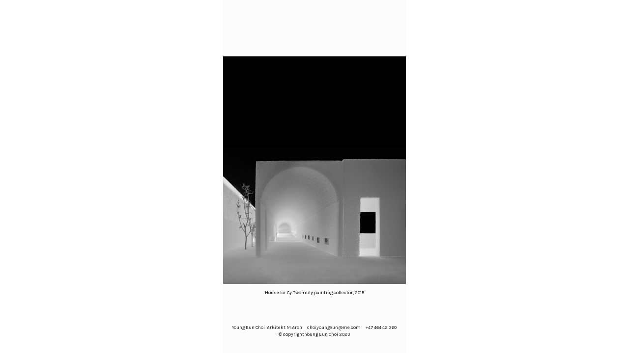

--- FILE ---
content_type: text/html; charset=UTF-8
request_url: https://youngeunchoi.com/House-for-Cy-Twombly-painting-collector_09
body_size: 23344
content:
<!DOCTYPE html>
<!-- 

        Running on cargo.site

-->
<html lang="en" data-predefined-style="true" data-css-presets="true" data-css-preset data-typography-preset>
	<head>
<script>
				var __cargo_context__ = 'live';
				var __cargo_js_ver__ = 'c=3744406473';
				var __cargo_maint__ = false;
				
				
			</script>
					<meta http-equiv="X-UA-Compatible" content="IE=edge,chrome=1">
		<meta http-equiv="Content-Type" content="text/html; charset=utf-8">
		<meta name="viewport" content="initial-scale=1.0, maximum-scale=1.0, user-scalable=no">
		
			<meta name="robots" content="index,follow">
		<title>House for Cy Twombly painting collector_09 — Young Eun Choi   Arkitekt</title>
		<meta name="description" content="House for Cy Twombly painting collector, 2015">
				<meta name="twitter:card" content="summary_large_image">
		<meta name="twitter:title" content="House for Cy Twombly painting collector_09 — Young Eun Choi   Arkitekt">
		<meta name="twitter:description" content="House for Cy Twombly painting collector, 2015">
		<meta name="twitter:image" content="https://freight.cargo.site/w/1000/i/e21fb04631dffb8cf4662e22a4afb6869193c699949acad72938ce4f1c302704/_MG_8578-9-0-1_young-copy-copy.jpg">
		<meta property="og:locale" content="en_US">
		<meta property="og:title" content="House for Cy Twombly painting collector_09 — Young Eun Choi   Arkitekt">
		<meta property="og:description" content="House for Cy Twombly painting collector, 2015">
		<meta property="og:url" content="https://youngeunchoi.com/House-for-Cy-Twombly-painting-collector_09">
		<meta property="og:image" content="https://freight.cargo.site/w/1000/i/e21fb04631dffb8cf4662e22a4afb6869193c699949acad72938ce4f1c302704/_MG_8578-9-0-1_young-copy-copy.jpg">
		<meta property="og:type" content="website">

		<link rel="preconnect" href="https://static.cargo.site" crossorigin>
		<link rel="preconnect" href="https://freight.cargo.site" crossorigin>

		<link rel="preconnect" href="https://fonts.gstatic.com" crossorigin>
				<link rel="preconnect" href="https://type.cargo.site" crossorigin>

		<!--<link rel="preload" href="https://static.cargo.site/assets/social/IconFont-Regular-0.9.3.woff2" as="font" type="font/woff" crossorigin>-->

		

		<link href="https://freight.cargo.site/t/original/i/22889a02b93af55c6fa399307bc57ed769a35cfdb48725761dd3fefc7adde28f/fav2.ico" rel="shortcut icon">
		<link href="https://youngeunchoi.com/rss" rel="alternate" type="application/rss+xml" title="Young Eun Choi   Arkitekt feed">

		<link href="//fonts.googleapis.com/css?family=Karla:200,200italic,300,300italic,400,400italic,500,500italic,600,600italic,700,700italic,800,800italic|Averia Serif Libre:400,400italic,700,700italic&c=3744406473&" id="" rel="stylesheet" type="text/css" />
<link href="https://youngeunchoi.com/stylesheet?c=3744406473&1678968808" id="member_stylesheet" rel="stylesheet" type="text/css" />
<style id="">@font-face{font-family:Icons;src:url(https://static.cargo.site/assets/social/IconFont-Regular-0.9.3.woff2);unicode-range:U+E000-E15C,U+F0000,U+FE0E}@font-face{font-family:Icons;src:url(https://static.cargo.site/assets/social/IconFont-Regular-0.9.3.woff2);font-weight:240;unicode-range:U+E000-E15C,U+F0000,U+FE0E}@font-face{font-family:Icons;src:url(https://static.cargo.site/assets/social/IconFont-Regular-0.9.3.woff2);unicode-range:U+E000-E15C,U+F0000,U+FE0E;font-weight:400}@font-face{font-family:Icons;src:url(https://static.cargo.site/assets/social/IconFont-Regular-0.9.3.woff2);unicode-range:U+E000-E15C,U+F0000,U+FE0E;font-weight:600}@font-face{font-family:Icons;src:url(https://static.cargo.site/assets/social/IconFont-Regular-0.9.3.woff2);unicode-range:U+E000-E15C,U+F0000,U+FE0E;font-weight:800}@font-face{font-family:Icons;src:url(https://static.cargo.site/assets/social/IconFont-Regular-0.9.3.woff2);unicode-range:U+E000-E15C,U+F0000,U+FE0E;font-style:italic}@font-face{font-family:Icons;src:url(https://static.cargo.site/assets/social/IconFont-Regular-0.9.3.woff2);unicode-range:U+E000-E15C,U+F0000,U+FE0E;font-weight:200;font-style:italic}@font-face{font-family:Icons;src:url(https://static.cargo.site/assets/social/IconFont-Regular-0.9.3.woff2);unicode-range:U+E000-E15C,U+F0000,U+FE0E;font-weight:400;font-style:italic}@font-face{font-family:Icons;src:url(https://static.cargo.site/assets/social/IconFont-Regular-0.9.3.woff2);unicode-range:U+E000-E15C,U+F0000,U+FE0E;font-weight:600;font-style:italic}@font-face{font-family:Icons;src:url(https://static.cargo.site/assets/social/IconFont-Regular-0.9.3.woff2);unicode-range:U+E000-E15C,U+F0000,U+FE0E;font-weight:800;font-style:italic}body.iconfont-loading,body.iconfont-loading *{color:transparent!important}body{-moz-osx-font-smoothing:grayscale;-webkit-font-smoothing:antialiased;-webkit-text-size-adjust:none}body.no-scroll{overflow:hidden}/*!
 * Content
 */.page{word-wrap:break-word}:focus{outline:0}.pointer-events-none{pointer-events:none}.pointer-events-auto{pointer-events:auto}.pointer-events-none .page_content .audio-player,.pointer-events-none .page_content .shop_product,.pointer-events-none .page_content a,.pointer-events-none .page_content audio,.pointer-events-none .page_content button,.pointer-events-none .page_content details,.pointer-events-none .page_content iframe,.pointer-events-none .page_content img,.pointer-events-none .page_content input,.pointer-events-none .page_content video{pointer-events:auto}.pointer-events-none .page_content *>a,.pointer-events-none .page_content>a{position:relative}s *{text-transform:inherit}#toolset{position:fixed;bottom:10px;right:10px;z-index:8}.mobile #toolset,.template_site_inframe #toolset{display:none}#toolset a{display:block;height:24px;width:24px;margin:0;padding:0;text-decoration:none;background:rgba(0,0,0,.2)}#toolset a:hover{background:rgba(0,0,0,.8)}[data-adminview] #toolset a,[data-adminview] #toolset_admin a{background:rgba(0,0,0,.04);pointer-events:none;cursor:default}#toolset_admin a:active{background:rgba(0,0,0,.7)}#toolset_admin a svg>*{transform:scale(1.1) translate(0,-.5px);transform-origin:50% 50%}#toolset_admin a svg{pointer-events:none;width:100%!important;height:auto!important}#following-container{overflow:auto;-webkit-overflow-scrolling:touch}#following-container iframe{height:100%;width:100%;position:absolute;top:0;left:0;right:0;bottom:0}:root{--following-width:-400px;--following-animation-duration:450ms}@keyframes following-open{0%{transform:translateX(0)}100%{transform:translateX(var(--following-width))}}@keyframes following-open-inverse{0%{transform:translateX(0)}100%{transform:translateX(calc(-1 * var(--following-width)))}}@keyframes following-close{0%{transform:translateX(var(--following-width))}100%{transform:translateX(0)}}@keyframes following-close-inverse{0%{transform:translateX(calc(-1 * var(--following-width)))}100%{transform:translateX(0)}}body.animate-left{animation:following-open var(--following-animation-duration);animation-fill-mode:both;animation-timing-function:cubic-bezier(.24,1,.29,1)}#following-container.animate-left{animation:following-close-inverse var(--following-animation-duration);animation-fill-mode:both;animation-timing-function:cubic-bezier(.24,1,.29,1)}#following-container.animate-left #following-frame{animation:following-close var(--following-animation-duration);animation-fill-mode:both;animation-timing-function:cubic-bezier(.24,1,.29,1)}body.animate-right{animation:following-close var(--following-animation-duration);animation-fill-mode:both;animation-timing-function:cubic-bezier(.24,1,.29,1)}#following-container.animate-right{animation:following-open-inverse var(--following-animation-duration);animation-fill-mode:both;animation-timing-function:cubic-bezier(.24,1,.29,1)}#following-container.animate-right #following-frame{animation:following-open var(--following-animation-duration);animation-fill-mode:both;animation-timing-function:cubic-bezier(.24,1,.29,1)}.slick-slider{position:relative;display:block;-moz-box-sizing:border-box;box-sizing:border-box;-webkit-user-select:none;-moz-user-select:none;-ms-user-select:none;user-select:none;-webkit-touch-callout:none;-khtml-user-select:none;-ms-touch-action:pan-y;touch-action:pan-y;-webkit-tap-highlight-color:transparent}.slick-list{position:relative;display:block;overflow:hidden;margin:0;padding:0}.slick-list:focus{outline:0}.slick-list.dragging{cursor:pointer;cursor:hand}.slick-slider .slick-list,.slick-slider .slick-track{transform:translate3d(0,0,0);will-change:transform}.slick-track{position:relative;top:0;left:0;display:block}.slick-track:after,.slick-track:before{display:table;content:'';width:1px;height:1px;margin-top:-1px;margin-left:-1px}.slick-track:after{clear:both}.slick-loading .slick-track{visibility:hidden}.slick-slide{display:none;float:left;height:100%;min-height:1px}[dir=rtl] .slick-slide{float:right}.content .slick-slide img{display:inline-block}.content .slick-slide img:not(.image-zoom){cursor:pointer}.content .scrub .slick-list,.content .scrub .slick-slide img:not(.image-zoom){cursor:ew-resize}body.slideshow-scrub-dragging *{cursor:ew-resize!important}.content .slick-slide img:not([src]),.content .slick-slide img[src='']{width:100%;height:auto}.slick-slide.slick-loading img{display:none}.slick-slide.dragging img{pointer-events:none}.slick-initialized .slick-slide{display:block}.slick-loading .slick-slide{visibility:hidden}.slick-vertical .slick-slide{display:block;height:auto;border:1px solid transparent}.slick-arrow.slick-hidden{display:none}.slick-arrow{position:absolute;z-index:9;width:0;top:0;height:100%;cursor:pointer;will-change:opacity;-webkit-transition:opacity 333ms cubic-bezier(.4,0,.22,1);transition:opacity 333ms cubic-bezier(.4,0,.22,1)}.slick-arrow.hidden{opacity:0}.slick-arrow svg{position:absolute;width:36px;height:36px;top:0;left:0;right:0;bottom:0;margin:auto;transform:translate(.25px,.25px)}.slick-arrow svg.right-arrow{transform:translate(.25px,.25px) scaleX(-1)}.slick-arrow svg:active{opacity:.75}.slick-arrow svg .arrow-shape{fill:none!important;stroke:#fff;stroke-linecap:square}.slick-arrow svg .arrow-outline{fill:none!important;stroke-width:2.5px;stroke:rgba(0,0,0,.6);stroke-linecap:square}.slick-arrow.slick-next{right:0;text-align:right}.slick-next svg,.wallpaper-navigation .slick-next svg{margin-right:10px}.mobile .slick-next svg{margin-right:10px}.slick-arrow.slick-prev{text-align:left}.slick-prev svg,.wallpaper-navigation .slick-prev svg{margin-left:10px}.mobile .slick-prev svg{margin-left:10px}.loading_animation{display:none;vertical-align:middle;z-index:15;line-height:0;pointer-events:none;border-radius:100%}.loading_animation.hidden{display:none}.loading_animation.pulsing{opacity:0;display:inline-block;animation-delay:.1s;-webkit-animation-delay:.1s;-moz-animation-delay:.1s;animation-duration:12s;animation-iteration-count:infinite;animation:fade-pulse-in .5s ease-in-out;-moz-animation:fade-pulse-in .5s ease-in-out;-webkit-animation:fade-pulse-in .5s ease-in-out;-webkit-animation-fill-mode:forwards;-moz-animation-fill-mode:forwards;animation-fill-mode:forwards}.loading_animation.pulsing.no-delay{animation-delay:0s;-webkit-animation-delay:0s;-moz-animation-delay:0s}.loading_animation div{border-radius:100%}.loading_animation div svg{max-width:100%;height:auto}.loading_animation div,.loading_animation div svg{width:20px;height:20px}.loading_animation.full-width svg{width:100%;height:auto}.loading_animation.full-width.big svg{width:100px;height:100px}.loading_animation div svg>*{fill:#ccc}.loading_animation div{-webkit-animation:spin-loading 12s ease-out;-webkit-animation-iteration-count:infinite;-moz-animation:spin-loading 12s ease-out;-moz-animation-iteration-count:infinite;animation:spin-loading 12s ease-out;animation-iteration-count:infinite}.loading_animation.hidden{display:none}[data-backdrop] .loading_animation{position:absolute;top:15px;left:15px;z-index:99}.loading_animation.position-absolute.middle{top:calc(50% - 10px);left:calc(50% - 10px)}.loading_animation.position-absolute.topleft{top:0;left:0}.loading_animation.position-absolute.middleright{top:calc(50% - 10px);right:1rem}.loading_animation.position-absolute.middleleft{top:calc(50% - 10px);left:1rem}.loading_animation.gray div svg>*{fill:#999}.loading_animation.gray-dark div svg>*{fill:#666}.loading_animation.gray-darker div svg>*{fill:#555}.loading_animation.gray-light div svg>*{fill:#ccc}.loading_animation.white div svg>*{fill:rgba(255,255,255,.85)}.loading_animation.blue div svg>*{fill:#698fff}.loading_animation.inline{display:inline-block;margin-bottom:.5ex}.loading_animation.inline.left{margin-right:.5ex}@-webkit-keyframes fade-pulse-in{0%{opacity:0}50%{opacity:.5}100%{opacity:1}}@-moz-keyframes fade-pulse-in{0%{opacity:0}50%{opacity:.5}100%{opacity:1}}@keyframes fade-pulse-in{0%{opacity:0}50%{opacity:.5}100%{opacity:1}}@-webkit-keyframes pulsate{0%{opacity:1}50%{opacity:0}100%{opacity:1}}@-moz-keyframes pulsate{0%{opacity:1}50%{opacity:0}100%{opacity:1}}@keyframes pulsate{0%{opacity:1}50%{opacity:0}100%{opacity:1}}@-webkit-keyframes spin-loading{0%{transform:rotate(0)}9%{transform:rotate(1050deg)}18%{transform:rotate(-1090deg)}20%{transform:rotate(-1080deg)}23%{transform:rotate(-1080deg)}28%{transform:rotate(-1095deg)}29%{transform:rotate(-1065deg)}34%{transform:rotate(-1080deg)}35%{transform:rotate(-1050deg)}40%{transform:rotate(-1065deg)}41%{transform:rotate(-1035deg)}44%{transform:rotate(-1035deg)}47%{transform:rotate(-2160deg)}50%{transform:rotate(-2160deg)}56%{transform:rotate(45deg)}60%{transform:rotate(45deg)}80%{transform:rotate(6120deg)}100%{transform:rotate(0)}}@keyframes spin-loading{0%{transform:rotate(0)}9%{transform:rotate(1050deg)}18%{transform:rotate(-1090deg)}20%{transform:rotate(-1080deg)}23%{transform:rotate(-1080deg)}28%{transform:rotate(-1095deg)}29%{transform:rotate(-1065deg)}34%{transform:rotate(-1080deg)}35%{transform:rotate(-1050deg)}40%{transform:rotate(-1065deg)}41%{transform:rotate(-1035deg)}44%{transform:rotate(-1035deg)}47%{transform:rotate(-2160deg)}50%{transform:rotate(-2160deg)}56%{transform:rotate(45deg)}60%{transform:rotate(45deg)}80%{transform:rotate(6120deg)}100%{transform:rotate(0)}}[grid-row]{align-items:flex-start;box-sizing:border-box;display:-webkit-box;display:-webkit-flex;display:-ms-flexbox;display:flex;-webkit-flex-wrap:wrap;-ms-flex-wrap:wrap;flex-wrap:wrap}[grid-col]{box-sizing:border-box}[grid-row] [grid-col].empty:after{content:"\0000A0";cursor:text}body.mobile[data-adminview=content-editproject] [grid-row] [grid-col].empty:after{display:none}[grid-col=auto]{-webkit-box-flex:1;-webkit-flex:1;-ms-flex:1;flex:1}[grid-col=x12]{width:100%}[grid-col=x11]{width:50%}[grid-col=x10]{width:33.33%}[grid-col=x9]{width:25%}[grid-col=x8]{width:20%}[grid-col=x7]{width:16.666666667%}[grid-col=x6]{width:14.285714286%}[grid-col=x5]{width:12.5%}[grid-col=x4]{width:11.111111111%}[grid-col=x3]{width:10%}[grid-col=x2]{width:9.090909091%}[grid-col=x1]{width:8.333333333%}[grid-col="1"]{width:8.33333%}[grid-col="2"]{width:16.66667%}[grid-col="3"]{width:25%}[grid-col="4"]{width:33.33333%}[grid-col="5"]{width:41.66667%}[grid-col="6"]{width:50%}[grid-col="7"]{width:58.33333%}[grid-col="8"]{width:66.66667%}[grid-col="9"]{width:75%}[grid-col="10"]{width:83.33333%}[grid-col="11"]{width:91.66667%}[grid-col="12"]{width:100%}body.mobile [grid-responsive] [grid-col]{width:100%;-webkit-box-flex:none;-webkit-flex:none;-ms-flex:none;flex:none}[data-ce-host=true][contenteditable=true] [grid-pad]{pointer-events:none}[data-ce-host=true][contenteditable=true] [grid-pad]>*{pointer-events:auto}[grid-pad="0"]{padding:0}[grid-pad="0.25"]{padding:.125rem}[grid-pad="0.5"]{padding:.25rem}[grid-pad="0.75"]{padding:.375rem}[grid-pad="1"]{padding:.5rem}[grid-pad="1.25"]{padding:.625rem}[grid-pad="1.5"]{padding:.75rem}[grid-pad="1.75"]{padding:.875rem}[grid-pad="2"]{padding:1rem}[grid-pad="2.5"]{padding:1.25rem}[grid-pad="3"]{padding:1.5rem}[grid-pad="3.5"]{padding:1.75rem}[grid-pad="4"]{padding:2rem}[grid-pad="5"]{padding:2.5rem}[grid-pad="6"]{padding:3rem}[grid-pad="7"]{padding:3.5rem}[grid-pad="8"]{padding:4rem}[grid-pad="9"]{padding:4.5rem}[grid-pad="10"]{padding:5rem}[grid-gutter="0"]{margin:0}[grid-gutter="0.5"]{margin:-.25rem}[grid-gutter="1"]{margin:-.5rem}[grid-gutter="1.5"]{margin:-.75rem}[grid-gutter="2"]{margin:-1rem}[grid-gutter="2.5"]{margin:-1.25rem}[grid-gutter="3"]{margin:-1.5rem}[grid-gutter="3.5"]{margin:-1.75rem}[grid-gutter="4"]{margin:-2rem}[grid-gutter="5"]{margin:-2.5rem}[grid-gutter="6"]{margin:-3rem}[grid-gutter="7"]{margin:-3.5rem}[grid-gutter="8"]{margin:-4rem}[grid-gutter="10"]{margin:-5rem}[grid-gutter="12"]{margin:-6rem}[grid-gutter="14"]{margin:-7rem}[grid-gutter="16"]{margin:-8rem}[grid-gutter="18"]{margin:-9rem}[grid-gutter="20"]{margin:-10rem}small{max-width:100%;text-decoration:inherit}img:not([src]),img[src='']{outline:1px solid rgba(177,177,177,.4);outline-offset:-1px;content:url([data-uri])}img.image-zoom{cursor:-webkit-zoom-in;cursor:-moz-zoom-in;cursor:zoom-in}#imprimatur{color:#333;font-size:10px;font-family:-apple-system,BlinkMacSystemFont,"Segoe UI",Roboto,Oxygen,Ubuntu,Cantarell,"Open Sans","Helvetica Neue",sans-serif,"Sans Serif",Icons;/*!System*/position:fixed;opacity:.3;right:-28px;bottom:160px;transform:rotate(270deg);-ms-transform:rotate(270deg);-webkit-transform:rotate(270deg);z-index:8;text-transform:uppercase;color:#999;opacity:.5;padding-bottom:2px;text-decoration:none}.mobile #imprimatur{display:none}bodycopy cargo-link a{font-family:-apple-system,BlinkMacSystemFont,"Segoe UI",Roboto,Oxygen,Ubuntu,Cantarell,"Open Sans","Helvetica Neue",sans-serif,"Sans Serif",Icons;/*!System*/font-size:12px;font-style:normal;font-weight:400;transform:rotate(270deg);text-decoration:none;position:fixed!important;right:-27px;bottom:100px;text-decoration:none;letter-spacing:normal;background:0 0;border:0;border-bottom:0;outline:0}/*! PhotoSwipe Default UI CSS by Dmitry Semenov | photoswipe.com | MIT license */.pswp--has_mouse .pswp__button--arrow--left,.pswp--has_mouse .pswp__button--arrow--right,.pswp__ui{visibility:visible}.pswp--minimal--dark .pswp__top-bar,.pswp__button{background:0 0}.pswp,.pswp__bg,.pswp__container,.pswp__img--placeholder,.pswp__zoom-wrap,.quick-view-navigation{-webkit-backface-visibility:hidden}.pswp__button{cursor:pointer;opacity:1;-webkit-appearance:none;transition:opacity .2s;-webkit-box-shadow:none;box-shadow:none}.pswp__button-close>svg{top:10px;right:10px;margin-left:auto}.pswp--touch .quick-view-navigation{display:none}.pswp__ui{-webkit-font-smoothing:auto;opacity:1;z-index:1550}.quick-view-navigation{will-change:opacity;-webkit-transition:opacity 333ms cubic-bezier(.4,0,.22,1);transition:opacity 333ms cubic-bezier(.4,0,.22,1)}.quick-view-navigation .pswp__group .pswp__button{pointer-events:auto}.pswp__button>svg{position:absolute;width:36px;height:36px}.quick-view-navigation .pswp__group:active svg{opacity:.75}.pswp__button svg .shape-shape{fill:#fff}.pswp__button svg .shape-outline{fill:#000}.pswp__button-prev>svg{top:0;bottom:0;left:10px;margin:auto}.pswp__button-next>svg{top:0;bottom:0;right:10px;margin:auto}.quick-view-navigation .pswp__group .pswp__button-prev{position:absolute;left:0;top:0;width:0;height:100%}.quick-view-navigation .pswp__group .pswp__button-next{position:absolute;right:0;top:0;width:0;height:100%}.quick-view-navigation .close-button,.quick-view-navigation .left-arrow,.quick-view-navigation .right-arrow{transform:translate(.25px,.25px)}.quick-view-navigation .right-arrow{transform:translate(.25px,.25px) scaleX(-1)}.pswp__button svg .shape-outline{fill:transparent!important;stroke:#000;stroke-width:2.5px;stroke-linecap:square}.pswp__button svg .shape-shape{fill:transparent!important;stroke:#fff;stroke-width:1.5px;stroke-linecap:square}.pswp__bg,.pswp__scroll-wrap,.pswp__zoom-wrap{width:100%;position:absolute}.quick-view-navigation .pswp__group .pswp__button-close{margin:0}.pswp__container,.pswp__item,.pswp__zoom-wrap{right:0;bottom:0;top:0;position:absolute;left:0}.pswp__ui--hidden .pswp__button{opacity:.001}.pswp__ui--hidden .pswp__button,.pswp__ui--hidden .pswp__button *{pointer-events:none}.pswp .pswp__ui.pswp__ui--displaynone{display:none}.pswp__element--disabled{display:none!important}/*! PhotoSwipe main CSS by Dmitry Semenov | photoswipe.com | MIT license */.pswp{position:fixed;display:none;height:100%;width:100%;top:0;left:0;right:0;bottom:0;margin:auto;-ms-touch-action:none;touch-action:none;z-index:9999999;-webkit-text-size-adjust:100%;line-height:initial;letter-spacing:initial;outline:0}.pswp img{max-width:none}.pswp--zoom-disabled .pswp__img{cursor:default!important}.pswp--animate_opacity{opacity:.001;will-change:opacity;-webkit-transition:opacity 333ms cubic-bezier(.4,0,.22,1);transition:opacity 333ms cubic-bezier(.4,0,.22,1)}.pswp--open{display:block}.pswp--zoom-allowed .pswp__img{cursor:-webkit-zoom-in;cursor:-moz-zoom-in;cursor:zoom-in}.pswp--zoomed-in .pswp__img{cursor:-webkit-grab;cursor:-moz-grab;cursor:grab}.pswp--dragging .pswp__img{cursor:-webkit-grabbing;cursor:-moz-grabbing;cursor:grabbing}.pswp__bg{left:0;top:0;height:100%;opacity:0;transform:translateZ(0);will-change:opacity}.pswp__scroll-wrap{left:0;top:0;height:100%}.pswp__container,.pswp__zoom-wrap{-ms-touch-action:none;touch-action:none}.pswp__container,.pswp__img{-webkit-user-select:none;-moz-user-select:none;-ms-user-select:none;user-select:none;-webkit-tap-highlight-color:transparent;-webkit-touch-callout:none}.pswp__zoom-wrap{-webkit-transform-origin:left top;-ms-transform-origin:left top;transform-origin:left top;-webkit-transition:-webkit-transform 222ms cubic-bezier(.4,0,.22,1);transition:transform 222ms cubic-bezier(.4,0,.22,1)}.pswp__bg{-webkit-transition:opacity 222ms cubic-bezier(.4,0,.22,1);transition:opacity 222ms cubic-bezier(.4,0,.22,1)}.pswp--animated-in .pswp__bg,.pswp--animated-in .pswp__zoom-wrap{-webkit-transition:none;transition:none}.pswp--hide-overflow .pswp__scroll-wrap,.pswp--hide-overflow.pswp{overflow:hidden}.pswp__img{position:absolute;width:auto;height:auto;top:0;left:0}.pswp__img--placeholder--blank{background:#222}.pswp--ie .pswp__img{width:100%!important;height:auto!important;left:0;top:0}.pswp__ui--idle{opacity:0}.pswp__error-msg{position:absolute;left:0;top:50%;width:100%;text-align:center;font-size:14px;line-height:16px;margin-top:-8px;color:#ccc}.pswp__error-msg a{color:#ccc;text-decoration:underline}.pswp__error-msg{font-family:-apple-system,BlinkMacSystemFont,"Segoe UI",Roboto,Oxygen,Ubuntu,Cantarell,"Open Sans","Helvetica Neue",sans-serif}.quick-view.mouse-down .iframe-item{pointer-events:none!important}.quick-view-caption-positioner{pointer-events:none;width:100%;height:100%}.quick-view-caption-wrapper{margin:auto;position:absolute;bottom:0;left:0;right:0}.quick-view-horizontal-align-left .quick-view-caption-wrapper{margin-left:0}.quick-view-horizontal-align-right .quick-view-caption-wrapper{margin-right:0}[data-quick-view-caption]{transition:.1s opacity ease-in-out;position:absolute;bottom:0;left:0;right:0}.quick-view-horizontal-align-left [data-quick-view-caption]{text-align:left}.quick-view-horizontal-align-right [data-quick-view-caption]{text-align:right}.quick-view-caption{transition:.1s opacity ease-in-out}.quick-view-caption>*{display:inline-block}.quick-view-caption *{pointer-events:auto}.quick-view-caption.hidden{opacity:0}.shop_product .dropdown_wrapper{flex:0 0 100%;position:relative}.shop_product select{appearance:none;-moz-appearance:none;-webkit-appearance:none;outline:0;-webkit-font-smoothing:antialiased;-moz-osx-font-smoothing:grayscale;cursor:pointer;border-radius:0;white-space:nowrap;overflow:hidden!important;text-overflow:ellipsis}.shop_product select.dropdown::-ms-expand{display:none}.shop_product a{cursor:pointer;border-bottom:none;text-decoration:none}.shop_product a.out-of-stock{pointer-events:none}body.audio-player-dragging *{cursor:ew-resize!important}.audio-player{display:inline-flex;flex:1 0 calc(100% - 2px);width:calc(100% - 2px)}.audio-player .button{height:100%;flex:0 0 3.3rem;display:flex}.audio-player .separator{left:3.3rem;height:100%}.audio-player .buffer{width:0%;height:100%;transition:left .3s linear,width .3s linear}.audio-player.seeking .buffer{transition:left 0s,width 0s}.audio-player.seeking{user-select:none;-webkit-user-select:none;cursor:ew-resize}.audio-player.seeking *{user-select:none;-webkit-user-select:none;cursor:ew-resize}.audio-player .bar{overflow:hidden;display:flex;justify-content:space-between;align-content:center;flex-grow:1}.audio-player .progress{width:0%;height:100%;transition:width .3s linear}.audio-player.seeking .progress{transition:width 0s}.audio-player .pause,.audio-player .play{cursor:pointer;height:100%}.audio-player .note-icon{margin:auto 0;order:2;flex:0 1 auto}.audio-player .title{white-space:nowrap;overflow:hidden;text-overflow:ellipsis;pointer-events:none;user-select:none;padding:.5rem 0 .5rem 1rem;margin:auto auto auto 0;flex:0 3 auto;min-width:0;width:100%}.audio-player .total-time{flex:0 1 auto;margin:auto 0}.audio-player .current-time,.audio-player .play-text{flex:0 1 auto;margin:auto 0}.audio-player .stream-anim{user-select:none;margin:auto auto auto 0}.audio-player .stream-anim span{display:inline-block}.audio-player .buffer,.audio-player .current-time,.audio-player .note-svg,.audio-player .play-text,.audio-player .separator,.audio-player .total-time{user-select:none;pointer-events:none}.audio-player .buffer,.audio-player .play-text,.audio-player .progress{position:absolute}.audio-player,.audio-player .bar,.audio-player .button,.audio-player .current-time,.audio-player .note-icon,.audio-player .pause,.audio-player .play,.audio-player .total-time{position:relative}body.mobile .audio-player,body.mobile .audio-player *{-webkit-touch-callout:none}#standalone-admin-frame{border:0;width:400px;position:absolute;right:0;top:0;height:100vh;z-index:99}body[standalone-admin=true] #standalone-admin-frame{transform:translate(0,0)}body[standalone-admin=true] .main_container{width:calc(100% - 400px)}body[standalone-admin=false] #standalone-admin-frame{transform:translate(100%,0)}body[standalone-admin=false] .main_container{width:100%}.toggle_standaloneAdmin{position:fixed;top:0;right:400px;height:40px;width:40px;z-index:999;cursor:pointer;background-color:rgba(0,0,0,.4)}.toggle_standaloneAdmin:active{opacity:.7}body[standalone-admin=false] .toggle_standaloneAdmin{right:0}.toggle_standaloneAdmin *{color:#fff;fill:#fff}.toggle_standaloneAdmin svg{padding:6px;width:100%;height:100%;opacity:.85}body[standalone-admin=false] .toggle_standaloneAdmin #close,body[standalone-admin=true] .toggle_standaloneAdmin #backdropsettings{display:none}.toggle_standaloneAdmin>div{width:100%;height:100%}#admin_toggle_button{position:fixed;top:50%;transform:translate(0,-50%);right:400px;height:36px;width:12px;z-index:999;cursor:pointer;background-color:rgba(0,0,0,.09);padding-left:2px;margin-right:5px}#admin_toggle_button .bar{content:'';background:rgba(0,0,0,.09);position:fixed;width:5px;bottom:0;top:0;z-index:10}#admin_toggle_button:active{background:rgba(0,0,0,.065)}#admin_toggle_button *{color:#fff;fill:#fff}#admin_toggle_button svg{padding:0;width:16px;height:36px;margin-left:1px;opacity:1}#admin_toggle_button svg *{fill:#fff;opacity:1}#admin_toggle_button[data-state=closed] .toggle_admin_close{display:none}#admin_toggle_button[data-state=closed],#admin_toggle_button[data-state=closed] .toggle_admin_open{width:20px;cursor:pointer;margin:0}#admin_toggle_button[data-state=closed] svg{margin-left:2px}#admin_toggle_button[data-state=open] .toggle_admin_open{display:none}select,select *{text-rendering:auto!important}b b{font-weight:inherit}*{-webkit-box-sizing:border-box;-moz-box-sizing:border-box;box-sizing:border-box}customhtml>*{position:relative;z-index:10}body,html{min-height:100vh;margin:0;padding:0}html{touch-action:manipulation;position:relative;background-color:#fff}.main_container{min-height:100vh;width:100%;overflow:hidden}.container{display:-webkit-box;display:-webkit-flex;display:-moz-box;display:-ms-flexbox;display:flex;-webkit-flex-wrap:wrap;-moz-flex-wrap:wrap;-ms-flex-wrap:wrap;flex-wrap:wrap;max-width:100%;width:100%;overflow:visible}.container{align-items:flex-start;-webkit-align-items:flex-start}.page{z-index:2}.page ul li>text-limit{display:block}.content,.content_container,.pinned{-webkit-flex:1 0 auto;-moz-flex:1 0 auto;-ms-flex:1 0 auto;flex:1 0 auto;max-width:100%}.content_container{width:100%}.content_container.full_height{min-height:100vh}.page_background{position:absolute;top:0;left:0;width:100%;height:100%}.page_container{position:relative;overflow:visible;width:100%}.backdrop{position:absolute;top:0;z-index:1;width:100%;height:100%;max-height:100vh}.backdrop>div{position:absolute;top:0;left:0;width:100%;height:100%;-webkit-backface-visibility:hidden;backface-visibility:hidden;transform:translate3d(0,0,0);contain:strict}[data-backdrop].backdrop>div[data-overflowing]{max-height:100vh;position:absolute;top:0;left:0}body.mobile [split-responsive]{display:flex;flex-direction:column}body.mobile [split-responsive] .container{width:100%;order:2}body.mobile [split-responsive] .backdrop{position:relative;height:50vh;width:100%;order:1}body.mobile [split-responsive] [data-auxiliary].backdrop{position:absolute;height:50vh;width:100%;order:1}.page{position:relative;z-index:2}img[data-align=left]{float:left}img[data-align=right]{float:right}[data-rotation]{transform-origin:center center}.content .page_content:not([contenteditable=true]) [data-draggable]{pointer-events:auto!important;backface-visibility:hidden}.preserve-3d{-moz-transform-style:preserve-3d;transform-style:preserve-3d}.content .page_content:not([contenteditable=true]) [data-draggable] iframe{pointer-events:none!important}.dragging-active iframe{pointer-events:none!important}.content .page_content:not([contenteditable=true]) [data-draggable]:active{opacity:1}.content .scroll-transition-fade{transition:transform 1s ease-in-out,opacity .8s ease-in-out}.content .scroll-transition-fade.below-viewport{opacity:0;transform:translateY(40px)}.mobile.full_width .page_container:not([split-layout]) .container_width{width:100%}[data-view=pinned_bottom] .bottom_pin_invisibility{visibility:hidden}.pinned{position:relative;width:100%}.pinned .page_container.accommodate:not(.fixed):not(.overlay){z-index:2}.pinned .page_container.overlay{position:absolute;z-index:4}.pinned .page_container.overlay.fixed{position:fixed}.pinned .page_container.overlay.fixed .page{max-height:100vh;-webkit-overflow-scrolling:touch}.pinned .page_container.overlay.fixed .page.allow-scroll{overflow-y:auto;overflow-x:hidden}.pinned .page_container.overlay.fixed .page.allow-scroll{align-items:flex-start;-webkit-align-items:flex-start}.pinned .page_container .page.allow-scroll::-webkit-scrollbar{width:0;background:0 0;display:none}.pinned.pinned_top .page_container.overlay{left:0;top:0}.pinned.pinned_bottom .page_container.overlay{left:0;bottom:0}div[data-container=set]:empty{margin-top:1px}.thumbnails{position:relative;z-index:1}[thumbnails=grid]{align-items:baseline}[thumbnails=justify] .thumbnail{box-sizing:content-box}[thumbnails][data-padding-zero] .thumbnail{margin-bottom:-1px}[thumbnails=montessori] .thumbnail{pointer-events:auto;position:absolute}[thumbnails] .thumbnail>a{display:block;text-decoration:none}[thumbnails=montessori]{height:0}[thumbnails][data-resizing],[thumbnails][data-resizing] *{cursor:nwse-resize}[thumbnails] .thumbnail .resize-handle{cursor:nwse-resize;width:26px;height:26px;padding:5px;position:absolute;opacity:.75;right:-1px;bottom:-1px;z-index:100}[thumbnails][data-resizing] .resize-handle{display:none}[thumbnails] .thumbnail .resize-handle svg{position:absolute;top:0;left:0}[thumbnails] .thumbnail .resize-handle:hover{opacity:1}[data-can-move].thumbnail .resize-handle svg .resize_path_outline{fill:#fff}[data-can-move].thumbnail .resize-handle svg .resize_path{fill:#000}[thumbnails=montessori] .thumbnail_sizer{height:0;width:100%;position:relative;padding-bottom:100%;pointer-events:none}[thumbnails] .thumbnail img{display:block;min-height:3px;margin-bottom:0}[thumbnails] .thumbnail img:not([src]),img[src=""]{margin:0!important;width:100%;min-height:3px;height:100%!important;position:absolute}[aspect-ratio="1x1"].thumb_image{height:0;padding-bottom:100%;overflow:hidden}[aspect-ratio="4x3"].thumb_image{height:0;padding-bottom:75%;overflow:hidden}[aspect-ratio="16x9"].thumb_image{height:0;padding-bottom:56.25%;overflow:hidden}[thumbnails] .thumb_image{width:100%;position:relative}[thumbnails][thumbnail-vertical-align=top]{align-items:flex-start}[thumbnails][thumbnail-vertical-align=middle]{align-items:center}[thumbnails][thumbnail-vertical-align=bottom]{align-items:baseline}[thumbnails][thumbnail-horizontal-align=left]{justify-content:flex-start}[thumbnails][thumbnail-horizontal-align=middle]{justify-content:center}[thumbnails][thumbnail-horizontal-align=right]{justify-content:flex-end}.thumb_image.default_image>svg{position:absolute;top:0;left:0;bottom:0;right:0;width:100%;height:100%}.thumb_image.default_image{outline:1px solid #ccc;outline-offset:-1px;position:relative}.mobile.full_width [data-view=Thumbnail] .thumbnails_width{width:100%}.content [data-draggable] a:active,.content [data-draggable] img:active{opacity:initial}.content .draggable-dragging{opacity:initial}[data-draggable].draggable_visible{visibility:visible}[data-draggable].draggable_hidden{visibility:hidden}.gallery_card [data-draggable],.marquee [data-draggable]{visibility:inherit}[data-draggable]{visibility:visible;background-color:rgba(0,0,0,.003)}#site_menu_panel_container .image-gallery:not(.initialized){height:0;padding-bottom:100%;min-height:initial}.image-gallery:not(.initialized){min-height:100vh;visibility:hidden;width:100%}.image-gallery .gallery_card img{display:block;width:100%;height:auto}.image-gallery .gallery_card{transform-origin:center}.image-gallery .gallery_card.dragging{opacity:.1;transform:initial!important}.image-gallery:not([image-gallery=slideshow]) .gallery_card iframe:only-child,.image-gallery:not([image-gallery=slideshow]) .gallery_card video:only-child{width:100%;height:100%;top:0;left:0;position:absolute}.image-gallery[image-gallery=slideshow] .gallery_card video[muted][autoplay]:not([controls]),.image-gallery[image-gallery=slideshow] .gallery_card video[muted][data-autoplay]:not([controls]){pointer-events:none}.image-gallery [image-gallery-pad="0"] video:only-child{object-fit:cover;height:calc(100% + 1px)}div.image-gallery>a,div.image-gallery>iframe,div.image-gallery>img,div.image-gallery>video{display:none}[image-gallery-row]{align-items:flex-start;box-sizing:border-box;display:-webkit-box;display:-webkit-flex;display:-ms-flexbox;display:flex;-webkit-flex-wrap:wrap;-ms-flex-wrap:wrap;flex-wrap:wrap}.image-gallery .gallery_card_image{width:100%;position:relative}[data-predefined-style=true] .image-gallery a.gallery_card{display:block;border:none}[image-gallery-col]{box-sizing:border-box}[image-gallery-col=x12]{width:100%}[image-gallery-col=x11]{width:50%}[image-gallery-col=x10]{width:33.33%}[image-gallery-col=x9]{width:25%}[image-gallery-col=x8]{width:20%}[image-gallery-col=x7]{width:16.666666667%}[image-gallery-col=x6]{width:14.285714286%}[image-gallery-col=x5]{width:12.5%}[image-gallery-col=x4]{width:11.111111111%}[image-gallery-col=x3]{width:10%}[image-gallery-col=x2]{width:9.090909091%}[image-gallery-col=x1]{width:8.333333333%}.content .page_content [image-gallery-pad].image-gallery{pointer-events:none}.content .page_content [image-gallery-pad].image-gallery .gallery_card_image>*,.content .page_content [image-gallery-pad].image-gallery .gallery_image_caption{pointer-events:auto}.content .page_content [image-gallery-pad="0"]{padding:0}.content .page_content [image-gallery-pad="0.25"]{padding:.125rem}.content .page_content [image-gallery-pad="0.5"]{padding:.25rem}.content .page_content [image-gallery-pad="0.75"]{padding:.375rem}.content .page_content [image-gallery-pad="1"]{padding:.5rem}.content .page_content [image-gallery-pad="1.25"]{padding:.625rem}.content .page_content [image-gallery-pad="1.5"]{padding:.75rem}.content .page_content [image-gallery-pad="1.75"]{padding:.875rem}.content .page_content [image-gallery-pad="2"]{padding:1rem}.content .page_content [image-gallery-pad="2.5"]{padding:1.25rem}.content .page_content [image-gallery-pad="3"]{padding:1.5rem}.content .page_content [image-gallery-pad="3.5"]{padding:1.75rem}.content .page_content [image-gallery-pad="4"]{padding:2rem}.content .page_content [image-gallery-pad="5"]{padding:2.5rem}.content .page_content [image-gallery-pad="6"]{padding:3rem}.content .page_content [image-gallery-pad="7"]{padding:3.5rem}.content .page_content [image-gallery-pad="8"]{padding:4rem}.content .page_content [image-gallery-pad="9"]{padding:4.5rem}.content .page_content [image-gallery-pad="10"]{padding:5rem}.content .page_content [image-gallery-gutter="0"]{margin:0}.content .page_content [image-gallery-gutter="0.5"]{margin:-.25rem}.content .page_content [image-gallery-gutter="1"]{margin:-.5rem}.content .page_content [image-gallery-gutter="1.5"]{margin:-.75rem}.content .page_content [image-gallery-gutter="2"]{margin:-1rem}.content .page_content [image-gallery-gutter="2.5"]{margin:-1.25rem}.content .page_content [image-gallery-gutter="3"]{margin:-1.5rem}.content .page_content [image-gallery-gutter="3.5"]{margin:-1.75rem}.content .page_content [image-gallery-gutter="4"]{margin:-2rem}.content .page_content [image-gallery-gutter="5"]{margin:-2.5rem}.content .page_content [image-gallery-gutter="6"]{margin:-3rem}.content .page_content [image-gallery-gutter="7"]{margin:-3.5rem}.content .page_content [image-gallery-gutter="8"]{margin:-4rem}.content .page_content [image-gallery-gutter="10"]{margin:-5rem}.content .page_content [image-gallery-gutter="12"]{margin:-6rem}.content .page_content [image-gallery-gutter="14"]{margin:-7rem}.content .page_content [image-gallery-gutter="16"]{margin:-8rem}.content .page_content [image-gallery-gutter="18"]{margin:-9rem}.content .page_content [image-gallery-gutter="20"]{margin:-10rem}[image-gallery=slideshow]:not(.initialized)>*{min-height:1px;opacity:0;min-width:100%}[image-gallery=slideshow][data-constrained-by=height] [image-gallery-vertical-align].slick-track{align-items:flex-start}[image-gallery=slideshow] img.image-zoom:active{opacity:initial}[image-gallery=slideshow].slick-initialized .gallery_card{pointer-events:none}[image-gallery=slideshow].slick-initialized .gallery_card.slick-current{pointer-events:auto}[image-gallery=slideshow] .gallery_card:not(.has_caption){line-height:0}.content .page_content [image-gallery=slideshow].image-gallery>*{pointer-events:auto}.content [image-gallery=slideshow].image-gallery.slick-initialized .gallery_card{overflow:hidden;margin:0;display:flex;flex-flow:row wrap;flex-shrink:0}.content [image-gallery=slideshow].image-gallery.slick-initialized .gallery_card.slick-current{overflow:visible}[image-gallery=slideshow] .gallery_image_caption{opacity:1;transition:opacity .3s;-webkit-transition:opacity .3s;width:100%;margin-left:auto;margin-right:auto;clear:both}[image-gallery-horizontal-align=left] .gallery_image_caption{text-align:left}[image-gallery-horizontal-align=middle] .gallery_image_caption{text-align:center}[image-gallery-horizontal-align=right] .gallery_image_caption{text-align:right}[image-gallery=slideshow][data-slideshow-in-transition] .gallery_image_caption{opacity:0;transition:opacity .3s;-webkit-transition:opacity .3s}[image-gallery=slideshow] .gallery_card_image{width:initial;margin:0;display:inline-block}[image-gallery=slideshow] .gallery_card img{margin:0;display:block}[image-gallery=slideshow][data-exploded]{align-items:flex-start;box-sizing:border-box;display:-webkit-box;display:-webkit-flex;display:-ms-flexbox;display:flex;-webkit-flex-wrap:wrap;-ms-flex-wrap:wrap;flex-wrap:wrap;justify-content:flex-start;align-content:flex-start}[image-gallery=slideshow][data-exploded] .gallery_card{padding:1rem;width:16.666%}[image-gallery=slideshow][data-exploded] .gallery_card_image{height:0;display:block;width:100%}[image-gallery=grid]{align-items:baseline}[image-gallery=grid] .gallery_card.has_caption .gallery_card_image{display:block}[image-gallery=grid] [image-gallery-pad="0"].gallery_card{margin-bottom:-1px}[image-gallery=grid] .gallery_card img{margin:0}[image-gallery=columns] .gallery_card img{margin:0}[image-gallery=justify]{align-items:flex-start}[image-gallery=justify] .gallery_card img{margin:0}[image-gallery=montessori][image-gallery-row]{display:block}[image-gallery=montessori] a.gallery_card,[image-gallery=montessori] div.gallery_card{position:absolute;pointer-events:auto}[image-gallery=montessori][data-can-move] .gallery_card,[image-gallery=montessori][data-can-move] .gallery_card .gallery_card_image,[image-gallery=montessori][data-can-move] .gallery_card .gallery_card_image>*{cursor:move}[image-gallery=montessori]{position:relative;height:0}[image-gallery=freeform] .gallery_card{position:relative}[image-gallery=freeform] [image-gallery-pad="0"].gallery_card{margin-bottom:-1px}[image-gallery-vertical-align]{display:flex;flex-flow:row wrap}[image-gallery-vertical-align].slick-track{display:flex;flex-flow:row nowrap}.image-gallery .slick-list{margin-bottom:-.3px}[image-gallery-vertical-align=top]{align-content:flex-start;align-items:flex-start}[image-gallery-vertical-align=middle]{align-items:center;align-content:center}[image-gallery-vertical-align=bottom]{align-content:flex-end;align-items:flex-end}[image-gallery-horizontal-align=left]{justify-content:flex-start}[image-gallery-horizontal-align=middle]{justify-content:center}[image-gallery-horizontal-align=right]{justify-content:flex-end}.image-gallery[data-resizing],.image-gallery[data-resizing] *{cursor:nwse-resize!important}.image-gallery .gallery_card .resize-handle,.image-gallery .gallery_card .resize-handle *{cursor:nwse-resize!important}.image-gallery .gallery_card .resize-handle{width:26px;height:26px;padding:5px;position:absolute;opacity:.75;right:-1px;bottom:-1px;z-index:10}.image-gallery[data-resizing] .resize-handle{display:none}.image-gallery .gallery_card .resize-handle svg{cursor:nwse-resize!important;position:absolute;top:0;left:0}.image-gallery .gallery_card .resize-handle:hover{opacity:1}[data-can-move].gallery_card .resize-handle svg .resize_path_outline{fill:#fff}[data-can-move].gallery_card .resize-handle svg .resize_path{fill:#000}[image-gallery=montessori] .thumbnail_sizer{height:0;width:100%;position:relative;padding-bottom:100%;pointer-events:none}#site_menu_button{display:block;text-decoration:none;pointer-events:auto;z-index:9;vertical-align:top;cursor:pointer;box-sizing:content-box;font-family:Icons}#site_menu_button.custom_icon{padding:0;line-height:0}#site_menu_button.custom_icon img{width:100%;height:auto}#site_menu_wrapper.disabled #site_menu_button{display:none}#site_menu_wrapper.mobile_only #site_menu_button{display:none}body.mobile #site_menu_wrapper.mobile_only:not(.disabled) #site_menu_button:not(.active){display:block}#site_menu_panel_container[data-type=cargo_menu] #site_menu_panel{display:block;position:fixed;top:0;right:0;bottom:0;left:0;z-index:10;cursor:default}.site_menu{pointer-events:auto;position:absolute;z-index:11;top:0;bottom:0;line-height:0;max-width:400px;min-width:300px;font-size:20px;text-align:left;background:rgba(20,20,20,.95);padding:20px 30px 90px 30px;overflow-y:auto;overflow-x:hidden;display:-webkit-box;display:-webkit-flex;display:-ms-flexbox;display:flex;-webkit-box-orient:vertical;-webkit-box-direction:normal;-webkit-flex-direction:column;-ms-flex-direction:column;flex-direction:column;-webkit-box-pack:start;-webkit-justify-content:flex-start;-ms-flex-pack:start;justify-content:flex-start}body.mobile #site_menu_wrapper .site_menu{-webkit-overflow-scrolling:touch;min-width:auto;max-width:100%;width:100%;padding:20px}#site_menu_wrapper[data-sitemenu-position=bottom-left] #site_menu,#site_menu_wrapper[data-sitemenu-position=top-left] #site_menu{left:0}#site_menu_wrapper[data-sitemenu-position=bottom-right] #site_menu,#site_menu_wrapper[data-sitemenu-position=top-right] #site_menu{right:0}#site_menu_wrapper[data-type=page] .site_menu{right:0;left:0;width:100%;padding:0;margin:0;background:0 0}.site_menu_wrapper.open .site_menu{display:block}.site_menu div{display:block}.site_menu a{text-decoration:none;display:inline-block;color:rgba(255,255,255,.75);max-width:100%;overflow:hidden;white-space:nowrap;text-overflow:ellipsis;line-height:1.4}.site_menu div a.active{color:rgba(255,255,255,.4)}.site_menu div.set-link>a{font-weight:700}.site_menu div.hidden{display:none}.site_menu .close{display:block;position:absolute;top:0;right:10px;font-size:60px;line-height:50px;font-weight:200;color:rgba(255,255,255,.4);cursor:pointer;user-select:none}#site_menu_panel_container .page_container{position:relative;overflow:hidden;background:0 0;z-index:2}#site_menu_panel_container .site_menu_page_wrapper{position:fixed;top:0;left:0;overflow-y:auto;-webkit-overflow-scrolling:touch;height:100%;width:100%;z-index:100}#site_menu_panel_container .site_menu_page_wrapper .backdrop{pointer-events:none}#site_menu_panel_container #site_menu_page_overlay{position:fixed;top:0;right:0;bottom:0;left:0;cursor:default;z-index:1}#shop_button{display:block;text-decoration:none;pointer-events:auto;z-index:9;vertical-align:top;cursor:pointer;box-sizing:content-box;font-family:Icons}#shop_button.custom_icon{padding:0;line-height:0}#shop_button.custom_icon img{width:100%;height:auto}#shop_button.disabled{display:none}.loading[data-loading]{display:none;position:fixed;bottom:8px;left:8px;z-index:100}.new_site_button_wrapper{font-size:1.8rem;font-weight:400;color:rgba(0,0,0,.85);font-family:-apple-system,BlinkMacSystemFont,'Segoe UI',Roboto,Oxygen,Ubuntu,Cantarell,'Open Sans','Helvetica Neue',sans-serif,'Sans Serif',Icons;font-style:normal;line-height:1.4;color:#fff;position:fixed;bottom:0;right:0;z-index:999}body.template_site #toolset{display:none!important}body.mobile .new_site_button{display:none}.new_site_button{display:flex;height:44px;cursor:pointer}.new_site_button .plus{width:44px;height:100%}.new_site_button .plus svg{width:100%;height:100%}.new_site_button .plus svg line{stroke:#000;stroke-width:2px}.new_site_button .plus:after,.new_site_button .plus:before{content:'';width:30px;height:2px}.new_site_button .text{background:#0fce83;display:none;padding:7.5px 15px 7.5px 15px;height:100%;font-size:20px;color:#222}.new_site_button:active{opacity:.8}.new_site_button.show_full .text{display:block}.new_site_button.show_full .plus{display:none}html:not(.admin-wrapper) .template_site #confirm_modal [data-progress] .progress-indicator:after{content:'Generating Site...';padding:7.5px 15px;right:-200px;color:#000}bodycopy svg.marker-overlay,bodycopy svg.marker-overlay *{transform-origin:0 0;-webkit-transform-origin:0 0;box-sizing:initial}bodycopy svg#svgroot{box-sizing:initial}bodycopy svg.marker-overlay{padding:inherit;position:absolute;left:0;top:0;width:100%;height:100%;min-height:1px;overflow:visible;pointer-events:none;z-index:999}bodycopy svg.marker-overlay *{pointer-events:initial}bodycopy svg.marker-overlay text{letter-spacing:initial}bodycopy svg.marker-overlay a{cursor:pointer}.marquee:not(.torn-down){overflow:hidden;width:100%;position:relative;padding-bottom:.25em;padding-top:.25em;margin-bottom:-.25em;margin-top:-.25em;contain:layout}.marquee .marquee_contents{will-change:transform;display:flex;flex-direction:column}.marquee[behavior][direction].torn-down{white-space:normal}.marquee[behavior=bounce] .marquee_contents{display:block;float:left;clear:both}.marquee[behavior=bounce] .marquee_inner{display:block}.marquee[behavior=bounce][direction=vertical] .marquee_contents{width:100%}.marquee[behavior=bounce][direction=diagonal] .marquee_inner:last-child,.marquee[behavior=bounce][direction=vertical] .marquee_inner:last-child{position:relative;visibility:hidden}.marquee[behavior=bounce][direction=horizontal],.marquee[behavior=scroll][direction=horizontal]{white-space:pre}.marquee[behavior=scroll][direction=horizontal] .marquee_contents{display:inline-flex;white-space:nowrap;min-width:100%}.marquee[behavior=scroll][direction=horizontal] .marquee_inner{min-width:100%}.marquee[behavior=scroll] .marquee_inner:first-child{will-change:transform;position:absolute;width:100%;top:0;left:0}.cycle{display:none}</style>
<script type="text/json" data-set="defaults" >{"current_offset":0,"current_page":1,"cargo_url":"youngeunchoi","is_domain":true,"is_mobile":false,"is_tablet":false,"is_phone":false,"api_path":"https:\/\/youngeunchoi.com\/_api","is_editor":false,"is_template":false,"is_direct_link":true,"direct_link_pid":18998831}</script>
<script type="text/json" data-set="DisplayOptions" >{"user_id":590041,"pagination_count":24,"title_in_project":true,"disable_project_scroll":false,"learning_cargo_seen":true,"resource_url":null,"use_sets":null,"sets_are_clickable":null,"set_links_position":null,"sticky_pages":null,"total_projects":0,"slideshow_responsive":false,"slideshow_thumbnails_header":true,"layout_options":{"content_position":"center_cover","content_width":"12","content_margin":"5","main_margin":"3.5","text_alignment":"text_center","vertical_position":"vertical_top","bgcolor":"transparent","WebFontConfig":{"system":{"families":{"-apple-system":{"variants":["n4"]}}},"google":{"families":{"Karla":{"variants":["200","200italic","300","300italic","400","400italic","500","500italic","600","600italic","700","700italic","800","800italic"]},"Averia Serif Libre":{"variants":["400","400italic","700","700italic"]}}},"cargo":{"families":{"Quiosco":{"variants":["n4","i4","n7","i7"]}}}},"links_orientation":"links_horizontal","viewport_size":"phone","mobile_zoom":"22","mobile_view":"desktop","mobile_padding":"-6","mobile_formatting":false,"width_unit":"rem","text_width":"66","is_feed":false,"limit_vertical_images":false,"image_zoom":false,"mobile_images_full_width":true,"responsive_columns":"1","responsive_thumbnails_padding":"0.7","enable_sitemenu":false,"sitemenu_mobileonly":false,"menu_position":"top-left","sitemenu_option":"cargo_menu","responsive_row_height":"75","advanced_padding_enabled":false,"main_margin_top":"3.5","main_margin_right":"3.5","main_margin_bottom":"3.5","main_margin_left":"3.5","mobile_pages_full_width":true,"scroll_transition":false,"image_full_zoom":false,"quick_view_height":"100","quick_view_width":"100","quick_view_alignment":"quick_view_center_center","advanced_quick_view_padding_enabled":false,"quick_view_padding":"2.5","quick_view_padding_top":"2.5","quick_view_padding_bottom":"2.5","quick_view_padding_left":"2.5","quick_view_padding_right":"2.5","quick_content_alignment":"quick_content_center_center","close_quick_view_on_scroll":true,"show_quick_view_ui":true,"quick_view_bgcolor":"","quick_view_caption":false},"element_sort":{"no-group":[{"name":"Navigation","isActive":true},{"name":"Header Text","isActive":true},{"name":"Content","isActive":true},{"name":"Header Image","isActive":false}]},"site_menu_options":{"display_type":"page","enable":true,"mobile_only":true,"position":"bottom-left","single_page_id":null,"icon":"\ue131","show_homepage":true,"single_page_url":"Menu","custom_icon":false},"ecommerce_options":{"enable_ecommerce_button":false,"shop_button_position":"top-right","shop_icon":"text","custom_icon":false,"shop_icon_text":"Cart &lt;(#)&gt;","icon":"","enable_geofencing":false,"enabled_countries":["AF","AX","AL","DZ","AS","AD","AO","AI","AQ","AG","AR","AM","AW","AU","AT","AZ","BS","BH","BD","BB","BY","BE","BZ","BJ","BM","BT","BO","BQ","BA","BW","BV","BR","IO","BN","BG","BF","BI","KH","CM","CA","CV","KY","CF","TD","CL","CN","CX","CC","CO","KM","CG","CD","CK","CR","CI","HR","CU","CW","CY","CZ","DK","DJ","DM","DO","EC","EG","SV","GQ","ER","EE","ET","FK","FO","FJ","FI","FR","GF","PF","TF","GA","GM","GE","DE","GH","GI","GR","GL","GD","GP","GU","GT","GG","GN","GW","GY","HT","HM","VA","HN","HK","HU","IS","IN","ID","IR","IQ","IE","IM","IL","IT","JM","JP","JE","JO","KZ","KE","KI","KP","KR","KW","KG","LA","LV","LB","LS","LR","LY","LI","LT","LU","MO","MK","MG","MW","MY","MV","ML","MT","MH","MQ","MR","MU","YT","MX","FM","MD","MC","MN","ME","MS","MA","MZ","MM","NA","NR","NP","NL","NC","NZ","NI","NE","NG","NU","NF","MP","NO","OM","PK","PW","PS","PA","PG","PY","PE","PH","PN","PL","PT","PR","QA","RE","RO","RU","RW","BL","SH","KN","LC","MF","PM","VC","WS","SM","ST","SA","SN","RS","SC","SL","SG","SX","SK","SI","SB","SO","ZA","GS","SS","ES","LK","SD","SR","SJ","SZ","SE","CH","SY","TW","TJ","TZ","TH","TL","TG","TK","TO","TT","TN","TR","TM","TC","TV","UG","UA","AE","GB","US","UM","UY","UZ","VU","VE","VN","VG","VI","WF","EH","YE","ZM","ZW"]}}</script>
<script type="text/json" data-set="Site" >{"id":"590041","direct_link":"https:\/\/youngeunchoi.com","display_url":"youngeunchoi.com","site_url":"youngeunchoi","account_shop_id":null,"has_ecommerce":false,"has_shop":false,"ecommerce_key_public":null,"cargo_spark_button":false,"following_url":null,"website_title":"Young Eun Choi   Arkitekt","meta_tags":"","meta_description":"","meta_head":"","homepage_id":"30898955","css_url":"https:\/\/youngeunchoi.com\/stylesheet","rss_url":"https:\/\/youngeunchoi.com\/rss","js_url":"\/_jsapps\/design\/design.js","favicon_url":"https:\/\/freight.cargo.site\/t\/original\/i\/22889a02b93af55c6fa399307bc57ed769a35cfdb48725761dd3fefc7adde28f\/fav2.ico","home_url":"https:\/\/cargo.site","auth_url":"https:\/\/cargo.site","profile_url":null,"profile_width":0,"profile_height":0,"social_image_url":null,"social_width":0,"social_height":0,"social_description":"Cargo","social_has_image":false,"social_has_description":false,"site_menu_icon":null,"site_menu_has_image":false,"custom_html":"<customhtml><\/customhtml>","filter":null,"is_editor":false,"use_hi_res":false,"hiq":null,"progenitor_site":"noblinking","files":[],"resource_url":"youngeunchoi.com\/_api\/v0\/site\/590041"}</script>
<script type="text/json" data-set="ScaffoldingData" >{"id":0,"title":"Young Eun Choi   Arkitekt","project_url":0,"set_id":0,"is_homepage":false,"pin":false,"is_set":true,"in_nav":false,"stack":false,"sort":0,"index":0,"page_count":58,"pin_position":null,"thumbnail_options":null,"pages":[{"id":10790262,"site_id":590041,"project_url":"Logo","direct_link":"https:\/\/youngeunchoi.com\/Logo","type":"page","title":"Logo","title_no_html":"Logo","tags":"","display":false,"pin":true,"pin_options":{"position":"top","overlay":true,"fixed":false,"exclude_mobile":false,"accommodate":false},"in_nav":false,"is_homepage":false,"backdrop_enabled":false,"is_set":false,"stack":false,"excerpt":"","content":"<div grid-row=\"\" grid-pad=\"0\" grid-gutter=\"0\">\n\t<div grid-col=\"x12\" grid-pad=\"0\"><div style=\"text-align: center;\"><h1><a href=\"Helsingborg-Europan-Sverige-2019_01\" rel=\"history\"><br>\n<\/a><\/h1><\/div><\/div><\/div><br>","content_no_html":"\n\t\n","content_partial_html":"\n\t<h1><a href=\"Helsingborg-Europan-Sverige-2019_01\" rel=\"history\"><br>\n<\/a><\/h1><br>","thumb":"","thumb_meta":null,"thumb_is_visible":false,"sort":0,"index":0,"set_id":0,"page_options":{"using_local_css":true,"local_css":"[local-style=\"10790262\"] .container_width {\n\twidth: 91% \/*!variable_defaults*\/;\n}\n\n[local-style=\"10790262\"] body {\n}\n\n[local-style=\"10790262\"] .backdrop {\n\twidth: 100% \/*!background_cover*\/;\n}\n\n[local-style=\"10790262\"] .page {\n\tmin-height: 100vh \/*!page_height_100vh*\/;\n}\n\n[local-style=\"10790262\"] .page_background {\n\tbackground-color: initial \/*!page_container_bgcolor*\/;\n}\n\n[local-style=\"10790262\"] .content_padding {\n\tpadding-top: 4.9rem \/*!main_margin*\/;\n\tpadding-bottom: 4.9rem \/*!main_margin*\/;\n\tpadding-left: 4.9rem \/*!main_margin*\/;\n\tpadding-right: 4.9rem \/*!main_margin*\/;\n}\n\n[data-predefined-style=\"true\"] [local-style=\"10790262\"] bodycopy {\n}\n\n[data-predefined-style=\"true\"] [local-style=\"10790262\"] bodycopy a {\n}\n\n[data-predefined-style=\"true\"] [local-style=\"10790262\"] bodycopy a:hover {\n}\n\n[data-predefined-style=\"true\"] [local-style=\"10790262\"] h1 {\n}\n\n[data-predefined-style=\"true\"] [local-style=\"10790262\"] h1 a {\n}\n\n[data-predefined-style=\"true\"] [local-style=\"10790262\"] h1 a:hover {\n}\n\n[data-predefined-style=\"true\"] [local-style=\"10790262\"] h2 {\n}\n\n[data-predefined-style=\"true\"] [local-style=\"10790262\"] h2 a {\n}\n\n[data-predefined-style=\"true\"] [local-style=\"10790262\"] h2 a:hover {\n}\n\n[data-predefined-style=\"true\"] [local-style=\"10790262\"] small {\n}\n\n[data-predefined-style=\"true\"] [local-style=\"10790262\"] small a {\n}\n\n[data-predefined-style=\"true\"] [local-style=\"10790262\"] small a:hover {\n}\n\n[local-style=\"10790262\"] .container {\n\talign-items: flex-start \/*!vertical_top*\/;\n\t-webkit-align-items: flex-start \/*!vertical_top*\/;\n}","local_layout_options":{"split_layout":false,"split_responsive":false,"full_height":true,"advanced_padding_enabled":false,"page_container_bgcolor":"","show_local_thumbs":false,"page_bgcolor":"","content_width":"91","main_margin":"4.9","main_margin_top":"4.9","main_margin_right":"4.9","main_margin_bottom":"4.9","main_margin_left":"4.9"},"pin_options":{"position":"top","overlay":true,"fixed":false,"exclude_mobile":false,"accommodate":false}},"set_open":false,"images":[],"backdrop":{"id":1624107,"site_id":590041,"page_id":10790262,"backdrop_id":12,"backdrop_path":"video","is_active":true,"data":{"video_url":"","scale_option":"cover","margin":0,"limit_size":false,"preset_image":"\/_jsapps\/backdrop\/video\/assets\/checkerboard_64.png","alpha":100,"color":"rgba(51,51,51,1)","use_mobile_image":false,"image":"\/\/static.cargo.site\/assets\/backdrop\/default_1024.jpg","hex":"#333","using_preset":true,"preset_width":"16px","preset_height":"16px","image_active":true,"requires_webgl":"false"}}},{"id":30898955,"site_id":590041,"project_url":"Brunnsparken_2022_01","direct_link":"https:\/\/youngeunchoi.com\/Brunnsparken_2022_01","type":"page","title":"Brunnsparken_2022_01","title_no_html":"Brunnsparken_2022_01","tags":"Brunnsparken","display":false,"pin":false,"pin_options":null,"in_nav":false,"is_homepage":true,"backdrop_enabled":false,"is_set":false,"stack":false,"excerpt":"Ett litet tr\u00e4dg\u00e5rdscaf\u00e9 i parken, G\u00f6teborg, Sverige, 2022\n\n\nProposal for open competition, \n\nCaf\u00e9byggnad i Brunnsparken","content":"<a href=\"Helsingborg-Europan-Sverige-2019_01\" rel=\"history\"><\/a><a href=\"Helsingborg-Europan-15-Sverige-2019_02\" rel=\"history\"><\/a><a href=\"basel_211015\" rel=\"history\"><\/a><a href=\"Brunnsparken_2022_02\" rel=\"history\"><\/a><a href=\"Brunnsparken_2022_02\" rel=\"history\" class=\"image-link\"><img width=\"900\" height=\"1337\" width_o=\"900\" height_o=\"1337\" data-src=\"https:\/\/freight.cargo.site\/t\/original\/i\/a1ad137ab04e57c6194008b0d2ba176c8dfc200edbb59aa287a0de3c93b17592\/1009-out-1--2.jpg\" data-mid=\"171899263\" border=\"0\" \/><\/a><br><font size=\"1\">Ett litet tr\u00e4dg\u00e5rdscaf\u00e9 i parken, G\u00f6teborg, Sverige, 2022\n\n<br>Proposal for open competition, \n\nCaf\u00e9byggnad i Brunnsparken\n\n<\/font><h1><\/h1>","content_no_html":"{image 1}Ett litet tr\u00e4dg\u00e5rdscaf\u00e9 i parken, G\u00f6teborg, Sverige, 2022\n\nProposal for open competition, \n\nCaf\u00e9byggnad i Brunnsparken\n\n","content_partial_html":"<a href=\"Helsingborg-Europan-Sverige-2019_01\" rel=\"history\"><\/a><a href=\"Helsingborg-Europan-15-Sverige-2019_02\" rel=\"history\"><\/a><a href=\"basel_211015\" rel=\"history\"><\/a><a href=\"Brunnsparken_2022_02\" rel=\"history\"><\/a><a href=\"Brunnsparken_2022_02\" rel=\"history\" class=\"image-link\"><img width=\"900\" height=\"1337\" width_o=\"900\" height_o=\"1337\" data-src=\"https:\/\/freight.cargo.site\/t\/original\/i\/a1ad137ab04e57c6194008b0d2ba176c8dfc200edbb59aa287a0de3c93b17592\/1009-out-1--2.jpg\" data-mid=\"171899263\" border=\"0\" \/><\/a><br>Ett litet tr\u00e4dg\u00e5rdscaf\u00e9 i parken, G\u00f6teborg, Sverige, 2022\n\n<br>Proposal for open competition, \n\nCaf\u00e9byggnad i Brunnsparken\n\n<h1><\/h1>","thumb":"171899263","thumb_meta":{"thumbnail_crop":{"percentWidth":"100","marginLeft":0,"marginTop":0,"imageModel":{"id":171899263,"project_id":30898955,"image_ref":"{image 1}","name":"1009-out-1--2.jpg","hash":"a1ad137ab04e57c6194008b0d2ba176c8dfc200edbb59aa287a0de3c93b17592","width":900,"height":1337,"sort":0,"exclude_from_backdrop":false,"date_added":"1678973677"},"stored":{"ratio":148.55555555556,"crop_ratio":"1x1"},"cropManuallySet":false}},"thumb_is_visible":false,"sort":1,"index":0,"set_id":0,"page_options":{"using_local_css":true,"local_css":"[local-style=\"30898955\"] .container_width {\n\twidth: 25%\/*!variable_defaults*\/;\n}\n\n[local-style=\"30898955\"] body {\n\tbackground-color: initial \/*!variable_defaults*\/;\n}\n\n[local-style=\"30898955\"] .backdrop {\n}\n\n[local-style=\"30898955\"] .page {\n\tmin-height: 100vh \/*!page_height_100vh*\/;\n}\n\n[local-style=\"30898955\"] .page_background {\n\tbackground-color: initial \/*!page_container_bgcolor*\/;\n}\n\n[local-style=\"30898955\"] .content_padding {\n\tpadding-top: 0rem \/*!main_margin*\/;\n\tpadding-bottom: 0rem \/*!main_margin*\/;\n\tpadding-left: 0rem \/*!main_margin*\/;\n\tpadding-right: 0rem \/*!main_margin*\/;\n}\n\n[data-predefined-style=\"true\"] [local-style=\"30898955\"] bodycopy {\n}\n\n[data-predefined-style=\"true\"] [local-style=\"30898955\"] bodycopy a {\n    border: 0;\n\tcolor: rgba(0, 0, 0, 0.4);\n}\n\n[data-predefined-style=\"true\"] [local-style=\"30898955\"] h1 {\n}\n\n[data-predefined-style=\"true\"] [local-style=\"30898955\"] h1 a {\n}\n\n[data-predefined-style=\"true\"] [local-style=\"30898955\"] h2 {\n}\n\n[data-predefined-style=\"true\"] [local-style=\"30898955\"] h2 a {\n}\n\n[data-predefined-style=\"true\"] [local-style=\"30898955\"] small {\n}\n\n[data-predefined-style=\"true\"] [local-style=\"30898955\"] small a {\n}\n\n[local-style=\"30898955\"] .container {\n\talign-items: center \/*!vertical_middle*\/;\n\t-webkit-align-items: center \/*!vertical_middle*\/;\n}\n\n[data-predefined-style=\"true\"] [local-style=\"30898955\"] bodycopy a:hover {\n}\n\n[data-predefined-style=\"true\"] [local-style=\"30898955\"] h1 a:hover {\n}\n\n[data-predefined-style=\"true\"] [local-style=\"30898955\"] h2 a:hover {\n}\n\n[data-predefined-style=\"true\"] [local-style=\"30898955\"] small a:hover {\n}","local_layout_options":{"split_layout":false,"split_responsive":false,"full_height":true,"advanced_padding_enabled":false,"page_container_bgcolor":"","show_local_thumbs":false,"page_bgcolor":"","content_width":"25","main_margin":"0","main_margin_top":"0","main_margin_right":"0","main_margin_bottom":"0","main_margin_left":"0","vertical_position":"vertical_middle"}},"set_open":false,"images":[{"id":171899263,"project_id":30898955,"image_ref":"{image 1}","name":"1009-out-1--2.jpg","hash":"a1ad137ab04e57c6194008b0d2ba176c8dfc200edbb59aa287a0de3c93b17592","width":900,"height":1337,"sort":0,"exclude_from_backdrop":false,"date_added":"1678973677"}],"backdrop":{"id":5267980,"site_id":590041,"page_id":30898955,"backdrop_id":3,"backdrop_path":"wallpaper","is_active":true,"data":{"scale_option":"cover","margin":0,"limit_size":false,"overlay_color":"transparent","bg_color":"transparent","cycle_images":false,"autoplay":false,"slideshow_transition":"slide","transition_timeout":2.5,"transition_duration":1,"randomize":false,"arrow_navigation":false,"image":"57056732","requires_webgl":"false"}}},{"id":18998831,"site_id":590041,"project_url":"House-for-Cy-Twombly-painting-collector_09","direct_link":"https:\/\/youngeunchoi.com\/House-for-Cy-Twombly-painting-collector_09","type":"page","title":"House for Cy Twombly painting collector_09","title_no_html":"House for Cy Twombly painting collector_09","tags":"","display":true,"pin":false,"pin_options":{"position":"top","overlay":true},"in_nav":false,"is_homepage":false,"backdrop_enabled":false,"is_set":false,"stack":false,"excerpt":"House for Cy Twombly painting collector,\u00a02015","content":"<a href=\"Library_Cambodia_2015_05\" rel=\"history\"><\/a><a href=\"House-for-Cy-Twombly-painting-collector_10\" rel=\"history\" class=\"image-link\"><img width=\"1000\" height=\"1250\" width_o=\"1000\" height_o=\"1250\" data-src=\"https:\/\/freight.cargo.site\/t\/original\/i\/e21fb04631dffb8cf4662e22a4afb6869193c699949acad72938ce4f1c302704\/_MG_8578-9-0-1_young-copy-copy.jpg\" data-mid=\"104791826\" border=\"0\" \/><\/a><br><font size=\"1\">House for Cy Twombly painting collector,&nbsp;2015<\/font>","content_no_html":"{image 3}House for Cy Twombly painting collector,&nbsp;2015","content_partial_html":"<a href=\"Library_Cambodia_2015_05\" rel=\"history\"><\/a><a href=\"House-for-Cy-Twombly-painting-collector_10\" rel=\"history\" class=\"image-link\"><img width=\"1000\" height=\"1250\" width_o=\"1000\" height_o=\"1250\" data-src=\"https:\/\/freight.cargo.site\/t\/original\/i\/e21fb04631dffb8cf4662e22a4afb6869193c699949acad72938ce4f1c302704\/_MG_8578-9-0-1_young-copy-copy.jpg\" data-mid=\"104791826\" border=\"0\" \/><\/a><br>House for Cy Twombly painting collector,&nbsp;2015","thumb":"104791826","thumb_meta":{"thumbnail_crop":{"percentWidth":"100","marginLeft":0,"marginTop":0,"imageModel":{"width":1000,"height":1250,"file_size":376136,"mid":104791826,"name":"_MG_8578-9-0-1_young-copy-copy.jpg","hash":"e21fb04631dffb8cf4662e22a4afb6869193c699949acad72938ce4f1c302704","page_id":18998831,"id":104791826,"project_id":18998831,"image_ref":"{image 3}","sort":0,"exclude_from_backdrop":false,"date_added":1618004875,"duplicate":false},"stored":{"ratio":125,"crop_ratio":"1x1"},"cropManuallySet":false}},"thumb_is_visible":false,"sort":43,"index":41,"set_id":0,"page_options":{"using_local_css":true,"local_css":"[local-style=\"18998831\"] .container_width {\n\twidth: 29% \/*!variable_defaults*\/;\n}\n\n[local-style=\"18998831\"] body {\n}\n\n[local-style=\"18998831\"] .backdrop {\n\twidth: 100% \/*!background_cover*\/;\n}\n\n[local-style=\"18998831\"] .page {\n\tbackground-color: rgba(0, 0, 0, 0.01) \/*!page_bgcolor*\/;\n\tmin-height: 100vh \/*!page_height_100vh*\/;\n}\n\n[local-style=\"18998831\"] .page_background {\n\tbackground-color: initial \/*!page_container_bgcolor*\/;\n}\n\n[local-style=\"18998831\"] .content_padding {\n\tpadding-top: 10rem \/*!main_margin*\/;\n\tpadding-bottom: 10rem \/*!main_margin*\/;\n\tpadding-left: 0rem \/*!main_margin*\/;\n\tpadding-right: 0rem \/*!main_margin*\/;\n}\n\n[data-predefined-style=\"true\"] [local-style=\"18998831\"] bodycopy {\n}\n\n[data-predefined-style=\"true\"] [local-style=\"18998831\"] bodycopy a {\n}\n\n[data-predefined-style=\"true\"] [local-style=\"18998831\"] h1 {\n\tcolor: rgb(90, 111, 168);\n}\n\n[data-predefined-style=\"true\"] [local-style=\"18998831\"] h1 a {\n}\n\n[data-predefined-style=\"true\"] [local-style=\"18998831\"] h2 {\n}\n\n[data-predefined-style=\"true\"] [local-style=\"18998831\"] h2 a {\n}\n\n[data-predefined-style=\"true\"] [local-style=\"18998831\"] small {\n}\n\n[data-predefined-style=\"true\"] [local-style=\"18998831\"] small a {\n}\n\n[local-style=\"18998831\"] .container {\n\talign-items: center \/*!vertical_middle*\/;\n\t-webkit-align-items: center \/*!vertical_middle*\/;\n}\n\n[data-predefined-style=\"true\"] [local-style=\"18998831\"] bodycopy a:hover {\n}\n\n[data-predefined-style=\"true\"] [local-style=\"18998831\"] h1 a:hover {\n}\n\n[data-predefined-style=\"true\"] [local-style=\"18998831\"] h2 a:hover {\n}\n\n[data-predefined-style=\"true\"] [local-style=\"18998831\"] small a:hover {\n}","local_layout_options":{"split_layout":false,"split_responsive":false,"full_height":true,"advanced_padding_enabled":true,"page_container_bgcolor":"","show_local_thumbs":false,"page_bgcolor":"rgba(0, 0, 0, 0.01)","content_width":"29","main_margin":"0","main_margin_top":"10","main_margin_right":"0","main_margin_bottom":"10","main_margin_left":"0","vertical_position":"vertical_middle"},"thumbnail_options":{"show_local_thumbs":false,"use_global_thumb_settings":false,"filter_set":"","filter_type":"all","filter_tags":"Library in Cambodia, 2015"},"pin_options":{"position":"top","overlay":true},"svg_overlay":"<svg width=\"1\" height=\"1\" xmlns=\"http:\/\/www.w3.org\/2000\/svg\" xmlns:svg=\"http:\/\/www.w3.org\/2000\/svg\" class=\"marker-overlay\">\n <!-- Created with SVG-edit - https:\/\/github.com\/SVG-Edit\/svgedit-->\n <g class=\"layer\">\n  <disabled-title>Mark<\/disabled-title>\n <\/g>\n<\/svg>","svg_fonts":{}},"set_open":false,"images":[{"id":104791826,"project_id":18998831,"image_ref":"{image 3}","name":"_MG_8578-9-0-1_young-copy-copy.jpg","hash":"e21fb04631dffb8cf4662e22a4afb6869193c699949acad72938ce4f1c302704","width":1000,"height":1250,"sort":0,"exclude_from_backdrop":false,"date_added":"1618004875"}],"backdrop":{"id":3113795,"site_id":590041,"page_id":18998831,"backdrop_id":3,"backdrop_path":"wallpaper","is_active":true,"data":{"scale_option":"cover","margin":0,"limit_size":false,"overlay_color":"transparent","bg_color":"transparent","cycle_images":false,"autoplay":false,"slideshow_transition":"slide","transition_timeout":2.5,"transition_duration":1,"randomize":false,"arrow_navigation":false,"image":"\/\/static.cargo.site\/assets\/backdrop\/default.jpg","requires_webgl":"false"}}},{"id":10790248,"title":"Work","project_url":"Work","set_id":0,"is_homepage":false,"pin":false,"is_set":true,"in_nav":true,"stack":true,"sort":58,"index":56,"page_count":0,"pin_position":null,"thumbnail_options":null,"pages":[]},{"id":10790265,"site_id":590041,"project_url":"Footer","direct_link":"https:\/\/youngeunchoi.com\/Footer","type":"page","title":"Footer","title_no_html":"Footer","tags":"","display":false,"pin":true,"pin_options":{"position":"bottom","overlay":true,"accommodate":false,"fixed":true},"in_nav":false,"is_homepage":false,"backdrop_enabled":false,"is_set":false,"stack":false,"excerpt":"Young Eun Choi\u00a0 Arkitekt M.Arch\u00a0 \u00a0 \u00a0choiyoungeun@me.com\u00a0 \u00a0 \u00a0+47 464 42 360\u00a0 \n\u00a9 copyright Young Eun Choi 2023","content":"<h2><font size=\"1\"><a href=\"Helsingborg-Europan-Sverige-2019_01\">Young Eun Choi&nbsp; Arkitekt M.Arch&nbsp; &nbsp; &nbsp;choiyoungeun@me.com&nbsp; &nbsp; &nbsp;+47 464 42 360&nbsp; <br>\u00a9 copyright Young Eun Choi<\/a> 2023<\/font><\/h2>","content_no_html":"Young Eun Choi&nbsp; Arkitekt M.Arch&nbsp; &nbsp; &nbsp;choiyoungeun@me.com&nbsp; &nbsp; &nbsp;+47 464 42 360&nbsp; \u00a9 copyright Young Eun Choi 2023","content_partial_html":"<h2><a href=\"Helsingborg-Europan-Sverige-2019_01\">Young Eun Choi&nbsp; Arkitekt M.Arch&nbsp; &nbsp; &nbsp;choiyoungeun@me.com&nbsp; &nbsp; &nbsp;+47 464 42 360&nbsp; <br>\u00a9 copyright Young Eun Choi<\/a> 2023<\/h2>","thumb":"","thumb_meta":null,"thumb_is_visible":false,"sort":62,"index":0,"set_id":0,"page_options":{"using_local_css":true,"local_css":"[local-style=\"10790265\"] .container_width {\n\twidth: 100% \/*!variable_defaults*\/;\n}\n\n[local-style=\"10790265\"] body {\n\tbackground-color: initial \/*!variable_defaults*\/;\n}\n\n[local-style=\"10790265\"] .backdrop {\n\twidth: 100% \/*!background_cover*\/;\n}\n\n[local-style=\"10790265\"] .page {\n\tmin-height: 100vh \/*!page_height_100vh*\/;\n}\n\n[local-style=\"10790265\"] .page_background {\n\tbackground-color: initial \/*!page_container_bgcolor*\/;\n}\n\n[local-style=\"10790265\"] .content_padding {\n\tpadding-top: 0rem \/*!main_margin*\/;\n\tpadding-bottom: 3rem \/*!main_margin*\/;\n\tpadding-left: 0rem \/*!main_margin*\/;\n\tpadding-right: 0rem \/*!main_margin*\/;\n}\n\n[data-predefined-style=\"true\"] [local-style=\"10790265\"] bodycopy {\n}\n\n[data-predefined-style=\"true\"] [local-style=\"10790265\"] bodycopy a {\n}\n\n[data-predefined-style=\"true\"] [local-style=\"10790265\"] h1 {\n}\n\n[data-predefined-style=\"true\"] [local-style=\"10790265\"] h1 a {\n}\n\n[data-predefined-style=\"true\"] [local-style=\"10790265\"] h2 {\n}\n\n[data-predefined-style=\"true\"] [local-style=\"10790265\"] h2 a {\n}\n\n[data-predefined-style=\"true\"] [local-style=\"10790265\"] small {\n}\n\n[data-predefined-style=\"true\"] [local-style=\"10790265\"] small a {\n}\n\n[local-style=\"10790265\"] .container {\n\talign-items: flex-end \/*!vertical_bottom*\/;\n\t-webkit-align-items: flex-end \/*!vertical_bottom*\/;\n}\n\n[data-predefined-style=\"true\"] [local-style=\"10790265\"] bodycopy a:hover {\n}\n\n[data-predefined-style=\"true\"] [local-style=\"10790265\"] h1 a:hover {\n}\n\n[data-predefined-style=\"true\"] [local-style=\"10790265\"] h2 a:hover {\n}\n\n[data-predefined-style=\"true\"] [local-style=\"10790265\"] small a:hover {\n}","local_layout_options":{"split_layout":false,"split_responsive":false,"full_height":true,"advanced_padding_enabled":true,"page_container_bgcolor":"","show_local_thumbs":false,"page_bgcolor":"","content_width":"100","vertical_position":"vertical_bottom","main_margin":"0","main_margin_top":"0","main_margin_right":"0","main_margin_bottom":"3","main_margin_left":"0"},"pin_options":{"position":"bottom","overlay":true,"accommodate":false,"fixed":true},"svg_overlay":"<svg width=\"1\" height=\"1\" xmlns=\"http:\/\/www.w3.org\/2000\/svg\" xmlns:svg=\"http:\/\/www.w3.org\/2000\/svg\" class=\"marker-overlay\">\n <!-- Created with SVG-edit - https:\/\/github.com\/SVG-Edit\/svgedit-->\n <g transform=\"translate(-208.21875, -449.90625)\" class=\"layer\">\n  <disabled-title>Mark<\/disabled-title>\n <\/g>\n<\/svg>","svg_fonts":{}},"set_open":false,"images":[],"backdrop":{"id":1614902,"site_id":590041,"page_id":10790265,"backdrop_id":3,"backdrop_path":"wallpaper","is_active":true,"data":{"scale_option":"cover","margin":0,"limit_size":false,"overlay_color":"transparent","bg_color":"transparent","cycle_images":false,"autoplay":false,"slideshow_transition":"slide","transition_timeout":2.5,"transition_duration":1,"randomize":false,"arrow_navigation":false,"image":"\/\/static.cargo.site\/assets\/backdrop\/default.jpg","requires_webgl":"false"}}},{"id":10790328,"title":"Imported from youngeunchoi","project_url":"Imported-from-youngeunchoi","set_id":0,"is_homepage":false,"pin":false,"is_set":true,"in_nav":false,"stack":false,"sort":63,"index":57,"page_count":0,"pin_position":null,"thumbnail_options":null,"pages":[]}]}</script>
<script type="text/json" data-set="SiteMenu" >[{"id":10790248,"project_url":"Work","direct_link":"https:\/\/youngeunchoi.com\/Work","type":"set","title":"Work","title_no_html":"Work","in_nav":true,"is_set":true,"sort":58,"index":56,"set_id":0},{"id":10790255,"project_url":"In-the-Labyrinth","direct_link":"https:\/\/youngeunchoi.com\/In-the-Labyrinth","type":"page","title":"In the Labyrinth","title_no_html":"In the Labyrinth","in_nav":true,"is_set":false,"sort":59,"index":0,"set_id":10790248},{"id":10790258,"project_url":"Info","direct_link":"https:\/\/youngeunchoi.com\/Info","type":"page","title":"Info","title_no_html":"Info","in_nav":true,"is_set":false,"sort":60,"index":0,"set_id":10790248}]</script>
<script type="text/json" data-set="FirstloadThumbOptions" >{"show_local_thumbs":false,"use_global_thumb_settings":false,"filter_set":"","filter_type":"all","filter_tags":"Library in Cambodia, 2015","page_id":"18998831"}</script>
<script type="text/json" data-set="ThumbnailSettings" >{"id":2929449,"name":"Freeform","path":"freeform","mode_id":5,"site_id":590041,"page_id":null,"iterator":1,"is_active":true,"data":{"crop":false,"thumb_crop":"1x1","thumb_vertical_align":"bottom","thumb_horizontal_align":"middle","thumbnail_alignment":"thumb_top_middle","thumbnails_padding":"5.9","snap":false,"snap_movement":5,"responsive":true,"show_title":true,"show_tags":false,"show_excerpt":false,"filter_type":"all","filter_tags":"","filter_set":"","show_thumbs":false,"mobile_data":{"columns":"2","column_size":11,"thumbnails_padding":1.5,"mobile_design_path":"columns","separate_mobile_view":true},"meta_data":{"417":{"width":37},"436":{"width":33},"489":{"width":31},"492":{"width":41},"493":{"width":41},"494":{"width":38},"1651":{"width":44},"1653":{"width":35},"1655":{"width":38},"1659":{"width":40},"1660":{"width":39},"1661":{"width":33},"1713":{"width":37},"1766":{"width":35},"1873":{"width":43},"1875":{"width":30},"1876":{"width":31},"1877":{"width":35},"1878":{"width":31},"1879":{"width":37},"1880":{"width":42},"60721":{"width":28.286757936626},"60722":{"width":20},"60723":{"width":39.075583329826},"60727":{"width":28.54397559833},"60860":{"width":25.969753873557},"60929":{"width":31.350213456031},"60931":{"width":20},"62179":{"width":38.086894544591},"62192":{"width":33.409556618062},"62391":{"width":38.977816054406},"62403":{"width":26.514925271039},"62415":{"width":40.908145992338},"62433":{"width":20},"62449":{"width":39.417384471285},"361778":{"width":42.377474834945},"361783":{"width":44.202108190481},"361786":{"width":50},"364261":{"width":37.687175581778},"364282":{"width":43.745575289098},"364284":{"width":41.375125396585},"364285":{"width":39.651161838394},"364286":{"width":32.828777454465},"364287":{"width":31.029109969394},"364288":{"width":39.335448030147},"364289":{"width":39.506202169777},"364291":{"width":33.763261183697},"364299":{"width":29.721666305557},"364300":{"width":33.010428952703},"364301":{"width":32.240288263182},"364302":{"width":30.037910047031},"364303":{"width":44.708121609088},"364304":{"width":43.38877780839},"364305":{"width":74.245363906095},"364306":{"width":71.642096087995},"364307":{"width":71.601176740959},"364308":{"width":35.450959714802},"364311":{"width":41.928743455897},"364312":{"width":30.654010658196},"364313":{"width":37.122681953047},"364314":{"width":39.766092742274},"364315":{"width":26.6236606004},"364316":{"width":34.227182152954},"364318":{"width":32.410514893992},"364319":{"width":31.835860374595},"364352":{"width":66.315131538416},"364411":{"width":35.968915296894},"364412":{"width":34.006729434313},"364413":{"width":60.798448152205},"364419":{"width":36.088849565691},"364459":{"width":35.92517776237},"368520":{"width":30.686551335801},"368522":{"width":32.928499881836},"368527":{"width":36.950922496419},"368528":{"width":32.561261474894},"368529":{"width":49.485896204644},"368738":{"width":35.168856587098},"368988":{"width":36.581665746981},"368989":{"width":33.948296583634},"368990":{"width":33.789685740545},"370535":{"width":34.580680784891},"381771":{"width":36.144267797456},"381776":{"width":34.479271163821},"381806":{"width":34.938994779339},"10790258":{"width":50},"57019354":{"width":50},"57019360":{"width":50},"57019383":{"width":43.064222276071},"57019394":{"width":31.133451897604},"57019948":{"width":50},"57019953":{"width":50},"57019959":{"width":50},"57019962":{"width":50},"57019964":{"width":50},"57019966":{"width":50},"57019974":{"width":50},"57019977":{"width":50},"57056732":{"width":50},"57685400":{"width":50},"57688855":{"width":50},"57688871":{"width":50},"57688874":{"width":50},"57688932":{"width":50},"57688942":{"width":50},"57688982":{"width":50},"57688997":{"width":50},"57689462":{"width":50},"57856820":{"width":50},"57857456":{"width":50},"58509381":{"width":50},"121826825":{"width":50}},"thumbnail_align":"thumb_bottom_middle","responsive_columns":"1","responsive_row_height":"30","random_limit":999,"thumbnails_width":"95","responsive_thumbnails_padding":"3","thumbnails_bgcolor":"transparent"}}</script>
<script type="text/json" data-set="ThumbnailModes" >[{"name":"Grid","path":"grid","sort":0,"mode_id":1},{"name":"Columns","path":"columns","sort":1,"mode_id":2},{"name":"Justify","path":"justify","sort":2,"mode_id":3},{"name":"Freeform","path":"freeform","sort":3,"mode_id":5},{"name":"Montessori","path":"montessori","sort":4,"mode_id":4}]</script>
<script type="text/json" data-set="FirstloadThumbnails" data-page_id="18998831" data-filter_type="all">[{"id":10907504,"url":"Helsingborg-Europan-15-Sverige-2019_03","project_url":"Helsingborg-Europan-15-Sverige-2019_03","title":"Helsingborg, Europan 15 Sverige 2019_03","title_no_html":"Helsingborg, Europan 15 Sverige 2019_03","tags":"Hello Helsingborg, 2019","excerpt":"Hello Helsingborg, Europan 15 Sverige, 2019","thumb":"121826825","thumb_meta":{"thumbnail_crop":{"percentWidth":"100","marginLeft":0,"marginTop":0,"imageModel":{"width":720,"height":999,"file_size":234543,"mid":121826825,"name":"communication_helsingborg_low_03-copy-copy.jpg","hash":"3c6eeb1784949b5b2fa468c473f6a51e8ef92a72b81173c69a2660fffd62dd3f","page_id":10907504,"id":121826825,"project_id":10907504,"image_ref":"{image 1}","sort":0,"exclude_from_backdrop":false,"date_added":1634486016,"duplicate":false},"stored":{"ratio":138.75,"crop_ratio":"1x1"},"cropManuallySet":false}},"set_id":0,"version":"Cargo2","tags_with_links":"<a href=\"\/Hello-Helsingborg\" rel=\"history\">Hello Helsingborg<\/a>, <a href=\"\/2019\" rel=\"history\">2019<\/a>"},{"id":10907488,"url":"Helsingborg-Europan-Sverige_2019_06","project_url":"Helsingborg-Europan-Sverige_2019_06","title":"Helsingborg, Europan Sverige_2019_06","title_no_html":"Helsingborg, Europan Sverige_2019_06","tags":"Hello Helsingborg, 2019","excerpt":"Hello Helsingborg, Europan 15 Sverige, 2019","thumb":"57688942","thumb_meta":{"thumbnail_crop":{"percentWidth":"100","marginLeft":0,"marginTop":0,"imageModel":{"id":57688942,"project_id":10907488,"image_ref":"{image 1}","name":"helsingborg_005.jpg","hash":"8f57ad7dfb041e7856da6e2496ee5b945ea60d04cbdd59c55db52a515290ccf9","width":3248,"height":2657,"sort":0,"exclude_from_backdrop":false,"date_added":"1578137597"},"stored":{"ratio":81.804187192118,"crop_ratio":"1x1"},"cropManuallySet":false}},"set_id":0,"version":"Cargo2","tags_with_links":"<a href=\"\/Hello-Helsingborg\" rel=\"history\">Hello Helsingborg<\/a>, <a href=\"\/2019\" rel=\"history\">2019<\/a>"},{"id":10790344,"url":"Iconography_young_210409","project_url":"Iconography_young_210409","title":"Iconography_young_210409","title_no_html":"Iconography_young_210409","tags":"","excerpt":"","thumb":"57019964","thumb_meta":{"thumbnail_crop":{"percentWidth":"100","marginLeft":0,"marginTop":0,"imageModel":{"id":57019964,"project_id":10790344,"image_ref":"{image 1}","name":"Kazuo-Shinohara--Prism-House.JPG","hash":"479968d6a342257ccc1e4f019def61320b8f99b58b18d7e578ac5a217f47abc8","width":2448,"height":2448,"sort":0,"exclude_from_backdrop":false,"date_added":"1576869456"},"stored":{"ratio":100,"crop_ratio":"1x1"},"cropManuallySet":false}},"set_id":0,"version":"Cargo2","tags_with_links":"<a href=\"\/\" rel=\"history\"><\/a>"},{"id":10790337,"url":"Iconography_young_210315","project_url":"Iconography_young_210315","title":"Iconography_young_210315","title_no_html":"Iconography_young_210315","tags":"","excerpt":"","thumb":"57019953","thumb_meta":{"thumbnail_crop":{"percentWidth":"100","marginLeft":0,"marginTop":0,"imageModel":{"id":57019953,"project_id":10790337,"image_ref":"{image 1}","name":"IMG_1586.jpg","hash":"0731e1fc014b49a8818790d8248f97c0aa17056496e4671bf6934b453f94d04b","width":900,"height":1200,"sort":0,"exclude_from_backdrop":false,"date_added":"1576869455"},"stored":{"ratio":133.33333333333,"crop_ratio":"1x1"},"cropManuallySet":false}},"set_id":0,"version":"Cargo2","tags_with_links":"<a href=\"\/\" rel=\"history\"><\/a>"},{"id":10790341,"url":"Iconography_young_210401","project_url":"Iconography_young_210401","title":"Iconography_young_210401","title_no_html":"Iconography_young_210401","tags":"","excerpt":"","thumb":"57019959","thumb_meta":{"thumbnail_crop":{"percentWidth":"100","marginLeft":0,"marginTop":0,"imageModel":{"id":57019959,"project_id":10790341,"image_ref":"{image 1}","name":"2016-03-07-11.18.58.jpg","hash":"3176a6da34d9f43c6fc9d7eebe3d3a5a2fd7139f121e8be4a80a35fca1e98e30","width":2448,"height":2448,"sort":0,"exclude_from_backdrop":false,"date_added":"1576869456"},"stored":{"ratio":100,"crop_ratio":"1x1"},"cropManuallySet":false}},"set_id":0,"version":"Cargo2","tags_with_links":"<a href=\"\/\" rel=\"history\"><\/a>"},{"id":10790334,"url":"Iconography_young_180810","project_url":"Iconography_young_180810","title":"Iconography_young_180810","title_no_html":"Iconography_young_180810","tags":"","excerpt":"\u00a0","thumb":"57019948","thumb_meta":{"thumbnail_crop":{"percentWidth":"100","marginLeft":0,"marginTop":0,"imageModel":{"id":57019948,"project_id":10790334,"image_ref":"{image 1}","name":"2016-08-29-09.43.12-copy-1.jpg","hash":"39c5141318550ffcd2b92673a786e1c834295421a577755e78f3bcb5dc99fcf0","width":1100,"height":1467,"sort":0,"exclude_from_backdrop":false,"date_added":"1576869454"},"stored":{"ratio":133.36363636364,"crop_ratio":"1x1"},"cropManuallySet":false}},"set_id":0,"version":"Cargo2","tags_with_links":"<a href=\"\/\" rel=\"history\"><\/a>"},{"id":10790348,"url":"Iconography_young_180405","project_url":"Iconography_young_180405","title":"Iconography_young_180405","title_no_html":"Iconography_young_180405","tags":"","excerpt":"","thumb":"57019974","thumb_meta":{"thumbnail_crop":{"percentWidth":"100","marginLeft":0,"marginTop":0,"imageModel":{"id":57019974,"project_id":10790348,"image_ref":"{image 1}","name":"FullSizeRender-1.jpg","hash":"15421568624978d8a7593fad9ade451cf110ca3fdefb30021f557f33b75c09b1","width":900,"height":1200,"sort":0,"exclude_from_backdrop":false,"date_added":"1576869458"},"stored":{"ratio":133.33333333333,"crop_ratio":"1x1"},"cropManuallySet":false}},"set_id":0,"version":"Cargo2","tags_with_links":"<a href=\"\/\" rel=\"history\"><\/a>"},{"id":10790343,"url":"Iconography_young_160510","project_url":"Iconography_young_160510","title":"Iconography_young_160510","title_no_html":"Iconography_young_160510","tags":"","excerpt":"","thumb":"57019962","thumb_meta":{"thumbnail_crop":{"percentWidth":"100","marginLeft":0,"marginTop":0,"imageModel":{"id":57019962,"project_id":10790343,"image_ref":"{image 1}","name":"Kazuo-Shinohara--Tanikawa-House.JPG","hash":"5e92df976e74595be34e730820fcd9c7d6c2a1ac1cf72add644bda083c620887","width":2448,"height":2448,"sort":0,"exclude_from_backdrop":false,"date_added":"1576869456"},"stored":{"ratio":100,"crop_ratio":"1x1"},"cropManuallySet":false}},"set_id":0,"version":"Cargo2","tags_with_links":"<a href=\"\/\" rel=\"history\"><\/a>"},{"id":10790350,"url":"Iconography_young_181018","project_url":"Iconography_young_181018","title":"Iconography_young_181018","title_no_html":"Iconography_young_181018","tags":"","excerpt":"","thumb":"57019977","thumb_meta":{"thumbnail_crop":{"percentWidth":"100","marginLeft":0,"marginTop":0,"imageModel":{"id":57019977,"project_id":10790350,"image_ref":"{image 1}","name":"IMG_3504-copy.jpg","hash":"59fd17465fea9ea49ba42024ba1f77539de6bf1f17ccb68fcf0e1d938eebddcc","width":1000,"height":1000,"sort":0,"exclude_from_backdrop":false,"date_added":"1576869458"},"stored":{"ratio":100,"crop_ratio":"1x1"},"cropManuallySet":false}},"set_id":0,"version":"Cargo2","tags_with_links":"<a href=\"\/\" rel=\"history\"><\/a>"},{"id":10790345,"url":"Iconography_young_150521","project_url":"Iconography_young_150521","title":"Iconography_young_150521","title_no_html":"Iconography_young_150521","tags":"","excerpt":"","thumb":"57019966","thumb_meta":{"thumbnail_crop":{"percentWidth":"100","marginLeft":0,"marginTop":0,"imageModel":{"id":57019966,"project_id":10790345,"image_ref":"{image 1}","name":"Kazuo-Shinohara--Sea-Stairway.JPG","hash":"cf2879567496eb9c6ea224d547a85dd45a15e94771e6b1725af11578b6d76d5d","width":2448,"height":2448,"sort":0,"exclude_from_backdrop":false,"date_added":"1576869457"},"stored":{"ratio":100,"crop_ratio":"1x1"},"cropManuallySet":false}},"set_id":0,"version":"Cargo2","tags_with_links":"<a href=\"\/\" rel=\"history\"><\/a>"}]</script>
<script type="text/x-handlebars-template" id="loading_animation"><div class="loading_animation pulsing <%= extra_class %> {{ extra_class }}">
	<div>
		<svg class="loading" width="500" height="500" viewBox="0 0 500 500">
		      <path d="M495,201.19a257.61,257.61,0,0,0-14.19-47.05,260.51,260.51,0,0,0-23.17-42.9,253.09,253.09,0,0,0-69.06-68.85,245.21,245.21,0,0,0-42.88-23A227.1,227.1,0,0,0,298.88,5.26,241.81,241.81,0,0,0,249.5.31V0C111.7,0,0,111.7,0,249.5H.32a242.23,242.23,0,0,0,4.93,49.36A227.43,227.43,0,0,0,19.82,345a247.09,247.09,0,0,0,23,43,253.65,253.65,0,0,0,68.87,68.85,260.28,260.28,0,0,0,43,23.19,258.59,258.59,0,0,0,47,14.17,254.37,254.37,0,0,0,47.86,4.69V499c7.64,0,15.16-.47,22.62-1.14.88-.08,1.77-.05,2.66-.14,1.3-.13,2.56-.41,3.86-.56,6.82-.77,13.63-1.66,20.42-3A255.67,255.67,0,0,0,345.86,480a246.52,246.52,0,0,0,42.95-23.19A253.15,253.15,0,0,0,457.64,388a246.55,246.55,0,0,0,23.21-43A256.9,256.9,0,0,0,495,298.19a250.34,250.34,0,0,0,4.71-48.69A246.63,246.63,0,0,0,495,201.19ZM484.14,249.5H249.5V483.27a238.72,238.72,0,0,1-44.83-4.37,245.21,245.21,0,0,1-44-13.26,246.55,246.55,0,0,1-40.28-21.75,237.64,237.64,0,0,1-64.61-64.62,231.25,231.25,0,0,1-21.6-40.37,212.18,212.18,0,0,1-13.63-43.15,226.46,226.46,0,0,1-4.61-46.25H249.5V15.92c.2,0,.39,0,.59,0a227.57,227.57,0,0,1,45.79,4.67,212.11,212.11,0,0,1,43.79,13.26,228.85,228.85,0,0,1,40.22,21.52,237.92,237.92,0,0,1,64.82,64.6,246.65,246.65,0,0,1,21.72,40.2,243.26,243.26,0,0,1,13.28,44.09,231,231,0,0,1,4.43,45.26Z"/>
		</svg>
	</div>
</div></script>
<script type="text/x-handlebars-template" id="page_master">{{#if this.is_set}} {{#each pages}} {{#if this.is_set}} <div data-container="set" data-id="{{id}}"> {{>page_master}} </div> {{else}} {{>page}} {{/if}} {{/each}} {{else}} {{>page}} {{/if}}</script>
<script type="text/x-handlebars-template" id="page">{{#if pin}} {{!-- Do not render pins in this view --}} {{else}} <div data-container="page" class="page_container" {{#if page_options.local_layout_options.split_responsive}}split-responsive {{else}}{{#if page_options.local_layout_options.split_layout}}split-layout {{/if}}{{/if}}local-style="{{id}}" data-id="{{id}}"> <div class="page container container_width" data-container="content" data-id="{{id}}"> <bodycopy class="bodycopy content content_padding"> <div class="page_content clearfix" data-elementresizer data-resize-parent> {{print "content"}} </div> {{{ page_options.svg_overlay }}} </bodycopy> </div> <div class="page_background"></div> <style class="local-css" data-target="{{id}}"> {{{ page_options.local_css }}} </style> {{#if_all backdrop backdrop_enabled}} <div data-backdrop="{{backdrop.backdrop_path}}" class="backdrop" data-view="Backdrop" data-id="{{id}}"> [script type="text/json" data-set="backdrop_data">{{{stringify backdrop}}}[/script> </div> {{/if_all}} </div> {{/if}}</script>
<script type="text/x-handlebars-template" id="content">{{#each content}} {{#if pin}}{{!-- Do not render pins in this view --}} {{else}} {{#if this.is_set}} <div data-container="{{#if this.is_set}}set{{else}}page{{/if}}" data-id="{{id}}"> {{>page_master}} </div> {{else}} {{>page_master}} {{/if}} {{/if}} {{/each}}</script>
<script type="text/x-handlebars-template" id="sitemenu"><div id="site_menu_panel"> <div id="site_menu" class="site_menu"> <div class="page-link home-link {{#if display_options.site_menu_options.show_homepage}} {{else}}hidden{{/if}}"> <a href="" rel="home_page">Homepage</a> <div class="break"></div> </div> {{#each site_menu_tree.pages}} {{>sitemenu_item}} {{/each}} <div class="close">×</div> </div> </div></script>
<script type="text/x-handlebars-template" id="sitemenu_item">{{#if is_set}} {{#if in_nav}} <div class="set-link" data-link-pid="{{id}}" data-prevtype="{{previous_type}}"> {{#if_equal set_id 0}} {{#if has_children}} {{#if_equal previous_type "page"}} <div class="break"></div> {{/if_equal}} {{/if}} {{/if_equal}} {{#if in_nav}} <a href="{{project_url}}" rel="history">{{title}}</a> {{/if}} <div data-set-wrapper {{#if in_nav}}class="indent"{{/if}}> {{/if}} {{#each pages}} {{>sitemenu_item}} {{/each}} {{#if in_nav}} </div> </div> {{/if}} {{else}} {{#if in_nav}} <div class="page-link" data-link-pid="{{id}}" data-prevtype="{{previous_type}}"> <a href="{{project_url}}" rel="history">{{title}}</a> </div> {{/if}} {{/if}}</script>
<script type="text/x-handlebars-template" id="pin"><div class="page_container{{#if pin_options.overlay}} overlay{{/if}}{{#if pin_options.accommodate}} accommodate{{/if}}{{#if pin_options.fixed}} fixed{{/if}}{{#if pin_options.exclude_mobile}} exclude_mobile{{/if}}{{#if pin_options.exclude_desktop}} exclude_desktop{{/if}}{{#if_equal pin_options.position 'bottom'}}{{#unless pin_options.fixed}} bottom_pin_invisibility{{/unless}}{{/if_equal}}" {{#if page_options.local_layout_options.split_responsive}}split-responsive {{else}}{{#if page_options.local_layout_options.split_layout}}split-layout {{/if}}{{/if}}local-style="{{id}}"> <div class="page container container_width clearfix" data-container="content" data-id="{{id}}"> <bodycopy class="bodycopy content content_padding"> {{#if_option "title_in_project"}} {{#if show_title}} <div class="project_title" style="display: none"> {{{title}}} </div> {{/if}} {{/if_option}} <div class="page_content clearfix" data-elementresizer data-resize-parent> {{print "content"}} </div> {{{ page_options.svg_overlay }}} </bodycopy> </div> <div class="page_background"></div> <style class="local-css" data-target="{{id}}"> {{{ page_options.local_css }}} </style> {{#if_all backdrop backdrop_enabled}} <div data-backdrop="{{backdrop.backdrop_path}}" class="backdrop" data-view="Backdrop" data-id="{{backdrop.page_id}}">[script type="text/json" data-set="backdrop_data">{{{stringify backdrop}}}[/script></div> {{/if_all}} </div></script>
<script type="text/x-handlebars-template" id="pinned_top">{{#each pinned}} {{#if pin}} {{#if_equal pin_options.position 'top'}} {{>pin}} {{/if_equal}} {{/if}} {{/each}}</script>
<script type="text/x-handlebars-template" id="pinned_bottom">{{#each pinned}} {{#if pin}} {{#if_equal pin_options.position 'bottom'}} {{>pin}} {{/if_equal}} {{/if}} {{/each}}</script>
<script type="text/x-handlebars-template" id="thumbnail"><div class="container thumbnails_width clearfix"> <div class="content content_padding"> <div class="thumbnails"> {{>thumbnail_subview}} </div> </div> </div></script>
<script src="//static.cargo.site/libs/cargo.apicore.package.jquery213.min.js?c=3744406473&" data-main=""></script>
<script src="https://static.cargo.site/assets/builds/apipackage.min.js?c=3744406473&" data-main=""></script>

	</head>
	<body data-bodyview="" style="visibility: hidden;">
		
		

		<script>
			window.scrollMonitor=function(){var t,i,o,e,s,n=function(){return window.pageYOffset||document.documentElement&&document.documentElement.scrollTop||document.body.scrollTop},h={},c=[],l="visibilityChange",r="enterViewport",a="fullyEnterViewport",p="exitViewport",w="partiallyExitViewport",u="locationChange",m="stateChange",f=[l,r,a,p,w,u,m],d={top:0,bottom:0},b=function(){return window.innerHeight||document.documentElement.clientHeight},v=function(){return Math.max(document.body.scrollHeight,document.documentElement.scrollHeight,document.body.offsetHeight,document.documentElement.offsetHeight,document.documentElement.clientHeight)};function g(){if(h.viewportTop=n(),h.viewportBottom=h.viewportTop+h.viewportHeight,h.documentHeight=v(),h.documentHeight!==t){for(o=c.length;o--;)c[o].recalculateLocation();t=h.documentHeight}}function V(){h.viewportHeight=b(),g(),k()}function I(){clearTimeout(e),e=setTimeout(V,100)}function k(){for(s=c.length;s--;)c[s].update();for(s=c.length;s--;)c[s].triggerCallbacks()}function y(t,o){var e,s,n,c,b,v,g=this;this.watchItem=t,this.offsets=o?o===+o?{top:o,bottom:o}:{top:o.top||d.top,bottom:o.bottom||d.bottom}:d,this.callbacks={};for(var V=0,I=f.length;V<I;V++)g.callbacks[f[V]]=[];function k(t){if(0!==t.length)for(b=t.length;b--;)(v=t[b]).callback.call(g,i),v.isOne&&t.splice(b,1)}this.locked=!1,this.triggerCallbacks=function(){switch(this.isInViewport&&!e&&k(this.callbacks[r]),this.isFullyInViewport&&!s&&k(this.callbacks[a]),this.isAboveViewport!==n&&this.isBelowViewport!==c&&(k(this.callbacks[l]),s||this.isFullyInViewport||(k(this.callbacks[a]),k(this.callbacks[w])),e||this.isInViewport||(k(this.callbacks[r]),k(this.callbacks[p]))),!this.isFullyInViewport&&s&&k(this.callbacks[w]),!this.isInViewport&&e&&k(this.callbacks[p]),this.isInViewport!==e&&k(this.callbacks[l]),!0){case e!==this.isInViewport:case s!==this.isFullyInViewport:case n!==this.isAboveViewport:case c!==this.isBelowViewport:k(this.callbacks[m])}e=this.isInViewport,s=this.isFullyInViewport,n=this.isAboveViewport,c=this.isBelowViewport},this.recalculateLocation=function(){if(!this.locked){var t=this.top,i=this.bottom;if(this.watchItem.nodeName){var o=this.watchItem.style.display;"none"===o&&(this.watchItem.style.display="");var e=this.watchItem.getBoundingClientRect();this.top=e.top+h.viewportTop,this.bottom=e.bottom+h.viewportTop,"none"===o&&(this.watchItem.style.display=o)}else this.watchItem===+this.watchItem?this.watchItem>0?this.top=this.bottom=this.watchItem:this.top=this.bottom=h.documentHeight-this.watchItem:(this.top=this.watchItem.top,this.bottom=this.watchItem.bottom);this.top-=this.offsets.top,this.bottom+=this.offsets.bottom,this.height=this.bottom-this.top,void 0===t&&void 0===i||this.top===t&&this.bottom===i||k(this.callbacks[u])}},this.recalculateLocation(),this.update(),e=this.isInViewport,s=this.isFullyInViewport,n=this.isAboveViewport,c=this.isBelowViewport}h.viewportTop=null,h.viewportBottom=null,h.documentHeight=null,h.viewportHeight=b(),y.prototype={on:function(t,o,e){switch(!0){case t===l&&!this.isInViewport&&this.isAboveViewport:case t===r&&this.isInViewport:case t===a&&this.isFullyInViewport:case t===p&&this.isAboveViewport&&!this.isInViewport:case t===w&&this.isAboveViewport:if(o.call(this,i),e)return}if(!this.callbacks[t])throw new Error("Tried to add a scroll monitor listener of type "+t+". Your options are: "+f.join(", "));this.callbacks[t].push({callback:o,isOne:e||!1})},off:function(t,i){if(!this.callbacks[t])throw new Error("Tried to remove a scroll monitor listener of type "+t+". Your options are: "+f.join(", "));for(var o,e=0;o=this.callbacks[t][e];e++)if(o.callback===i){this.callbacks[t].splice(e,1);break}},one:function(t,i){this.on(t,i,!0)},recalculateSize:function(){this.height=this.watchItem.offsetHeight+this.offsets.top+this.offsets.bottom,this.bottom=this.top+this.height},update:function(){this.isAboveViewport=this.top<h.viewportTop,this.isBelowViewport=this.bottom>h.viewportBottom,this.isInViewport=this.top<=h.viewportBottom&&this.bottom>=h.viewportTop,this.isFullyInViewport=this.top>=h.viewportTop&&this.bottom<=h.viewportBottom||this.isAboveViewport&&this.isBelowViewport},destroy:function(){var t=c.indexOf(this);c.splice(t,1);for(var i=0,o=f.length;i<o;i++)this.callbacks[f[i]].length=0},lock:function(){this.locked=!0},unlock:function(){this.locked=!1}};for(var H=function(t){return function(i,o){this.on.call(this,t,i,o)}},E=0,T=f.length;E<T;E++){var B=f[E];y.prototype[B]=H(B)}try{g()}catch(t){try{window.$(g)}catch(t){throw new Error("If you must put scrollMonitor in the <head>, you must use jQuery.")}}function A(t){i=t,g(),k()}return"#throttle-scroll-monitor"===window.location.hash&&(A=_.throttle(A,66)),window.addEventListener?(window.addEventListener("scroll",A),window.addEventListener("resize",I)):(window.attachEvent("onscroll",A),window.attachEvent("onresize",I)),h.beget=h.create=function(t,i){"string"==typeof t?t=document.querySelector(t):t&&t.length>0&&(t=t[0]);var o=new y(t,i);return c.push(o),o.update(),o},h.update=function(){i=null,g(),k()},h.recalculateLocations=function(){h.documentHeight=0,h.update()},h}();
		</script>

		<customhtml></customhtml>		
		<div class="loading" data-loading="page">
<div class="loading_animation pulsing <%= extra_class %> ">
	<div>
		<svg class="loading" width="500" height="500" viewBox="0 0 500 500">
		      <path d="M495,201.19a257.61,257.61,0,0,0-14.19-47.05,260.51,260.51,0,0,0-23.17-42.9,253.09,253.09,0,0,0-69.06-68.85,245.21,245.21,0,0,0-42.88-23A227.1,227.1,0,0,0,298.88,5.26,241.81,241.81,0,0,0,249.5.31V0C111.7,0,0,111.7,0,249.5H.32a242.23,242.23,0,0,0,4.93,49.36A227.43,227.43,0,0,0,19.82,345a247.09,247.09,0,0,0,23,43,253.65,253.65,0,0,0,68.87,68.85,260.28,260.28,0,0,0,43,23.19,258.59,258.59,0,0,0,47,14.17,254.37,254.37,0,0,0,47.86,4.69V499c7.64,0,15.16-.47,22.62-1.14.88-.08,1.77-.05,2.66-.14,1.3-.13,2.56-.41,3.86-.56,6.82-.77,13.63-1.66,20.42-3A255.67,255.67,0,0,0,345.86,480a246.52,246.52,0,0,0,42.95-23.19A253.15,253.15,0,0,0,457.64,388a246.55,246.55,0,0,0,23.21-43A256.9,256.9,0,0,0,495,298.19a250.34,250.34,0,0,0,4.71-48.69A246.63,246.63,0,0,0,495,201.19ZM484.14,249.5H249.5V483.27a238.72,238.72,0,0,1-44.83-4.37,245.21,245.21,0,0,1-44-13.26,246.55,246.55,0,0,1-40.28-21.75,237.64,237.64,0,0,1-64.61-64.62,231.25,231.25,0,0,1-21.6-40.37,212.18,212.18,0,0,1-13.63-43.15,226.46,226.46,0,0,1-4.61-46.25H249.5V15.92c.2,0,.39,0,.59,0a227.57,227.57,0,0,1,45.79,4.67,212.11,212.11,0,0,1,43.79,13.26,228.85,228.85,0,0,1,40.22,21.52,237.92,237.92,0,0,1,64.82,64.6,246.65,246.65,0,0,1,21.72,40.2,243.26,243.26,0,0,1,13.28,44.09,231,231,0,0,1,4.43,45.26Z"/>
		</svg>
	</div>
</div>		</div>
		
		<div 
	id="site_menu_wrapper" class=" mobile_only" 
	data-sitemenu-position="bottom-left" 
	data-type="page" 
	data-set="SiteMenu"
	data-view="SiteMenu"
>

	<a href="/" rel="site_menu" id="site_menu_button" class="">

			&#xfe0e;
	</a>
	
	<div id="site_menu_panel_container" data-type="page"><!-- empty container for site menu --></div>

</div>
		<a id="shop_button" rel="show_cart" href class="disabled text ">
			</a>
		<div class="main_container">

			<div data-view="pinned_top" data-set="Scaffolding" data-position="top" class="pinned pinned_top">
				<div class="page_container overlay" local-style="10790262">
	<div class="page container container_width clearfix" data-container="content" data-id="10790262">
		<bodycopy class="bodycopy content content_padding">

			
			<div class="page_content clearfix" data-elementresizer data-resize-parent>
				<projectcontent><div grid-row="" grid-pad="0" grid-gutter="0">
	<div grid-col="x12" grid-pad="0"><div style="text-align: center;"><h1><a href="Helsingborg-Europan-Sverige-2019_01" rel="history"><br>
</a></h1></div></div></div><br></projectcontent>
			</div>

			
		</bodycopy>
	</div>
	<div class="page_background"></div>
	<style class="local-css" data-target="10790262">
		[local-style="10790262"] .container_width {
	width: 91% /*!variable_defaults*/;
}

[local-style="10790262"] body {
}

[local-style="10790262"] .backdrop {
	width: 100% /*!background_cover*/;
}

[local-style="10790262"] .page {
	min-height: 100vh /*!page_height_100vh*/;
}

[local-style="10790262"] .page_background {
	background-color: initial /*!page_container_bgcolor*/;
}

[local-style="10790262"] .content_padding {
	padding-top: 4.9rem /*!main_margin*/;
	padding-bottom: 4.9rem /*!main_margin*/;
	padding-left: 4.9rem /*!main_margin*/;
	padding-right: 4.9rem /*!main_margin*/;
}

[data-predefined-style="true"] [local-style="10790262"] bodycopy {
}

[data-predefined-style="true"] [local-style="10790262"] bodycopy a {
}

[data-predefined-style="true"] [local-style="10790262"] bodycopy a:hover {
}

[data-predefined-style="true"] [local-style="10790262"] h1 {
}

[data-predefined-style="true"] [local-style="10790262"] h1 a {
}

[data-predefined-style="true"] [local-style="10790262"] h1 a:hover {
}

[data-predefined-style="true"] [local-style="10790262"] h2 {
}

[data-predefined-style="true"] [local-style="10790262"] h2 a {
}

[data-predefined-style="true"] [local-style="10790262"] h2 a:hover {
}

[data-predefined-style="true"] [local-style="10790262"] small {
}

[data-predefined-style="true"] [local-style="10790262"] small a {
}

[data-predefined-style="true"] [local-style="10790262"] small a:hover {
}

[local-style="10790262"] .container {
	align-items: flex-start /*!vertical_top*/;
	-webkit-align-items: flex-start /*!vertical_top*/;
}
	</style>
	</div>							</div>
			
			<div class="content_container">
<div data-view="Content" data-set="Scaffolding">
	
	

	
	<div data-container="page" class="page_container" local-style="18998831" data-id="18998831">
		
		<div class="page container container_width" data-container="content" data-id="18998831">
			<bodycopy class="bodycopy content content_padding">
				
				<div class="page_content clearfix" data-elementresizer data-resize-parent>
					<projectcontent><a href="Library_Cambodia_2015_05" rel="history"></a><a href="House-for-Cy-Twombly-painting-collector_10" rel="history" class="image-link"><img width="1000" height="1250" width_o="1000" height_o="1250" data-src="https://freight.cargo.site/t/original/i/e21fb04631dffb8cf4662e22a4afb6869193c699949acad72938ce4f1c302704/_MG_8578-9-0-1_young-copy-copy.jpg" data-mid="104791826" border="0" /></a><br><font size="1">House for Cy Twombly painting collector,&nbsp;2015</font></projectcontent>
				</div>

				<svg width="1" height="1" xmlns="http://www.w3.org/2000/svg" xmlns:svg="http://www.w3.org/2000/svg" class="marker-overlay">
 <!-- Created with SVG-edit - https://github.com/SVG-Edit/svgedit-->
 <g class="layer">
  <disabled-title>Mark</disabled-title>
 </g>
</svg>
			</bodycopy>
		</div>

		<div class="page_background"></div>
		
		<style class="local-css" data-target="18998831">
			[local-style="18998831"] .container_width {
	width: 29% /*!variable_defaults*/;
}

[local-style="18998831"] body {
}

[local-style="18998831"] .backdrop {
	width: 100% /*!background_cover*/;
}

[local-style="18998831"] .page {
	background-color: rgba(0, 0, 0, 0.01) /*!page_bgcolor*/;
	min-height: 100vh /*!page_height_100vh*/;
}

[local-style="18998831"] .page_background {
	background-color: initial /*!page_container_bgcolor*/;
}

[local-style="18998831"] .content_padding {
	padding-top: 10rem /*!main_margin*/;
	padding-bottom: 10rem /*!main_margin*/;
	padding-left: 0rem /*!main_margin*/;
	padding-right: 0rem /*!main_margin*/;
}

[data-predefined-style="true"] [local-style="18998831"] bodycopy {
}

[data-predefined-style="true"] [local-style="18998831"] bodycopy a {
}

[data-predefined-style="true"] [local-style="18998831"] h1 {
	color: rgb(90, 111, 168);
}

[data-predefined-style="true"] [local-style="18998831"] h1 a {
}

[data-predefined-style="true"] [local-style="18998831"] h2 {
}

[data-predefined-style="true"] [local-style="18998831"] h2 a {
}

[data-predefined-style="true"] [local-style="18998831"] small {
}

[data-predefined-style="true"] [local-style="18998831"] small a {
}

[local-style="18998831"] .container {
	align-items: center /*!vertical_middle*/;
	-webkit-align-items: center /*!vertical_middle*/;
}

[data-predefined-style="true"] [local-style="18998831"] bodycopy a:hover {
}

[data-predefined-style="true"] [local-style="18998831"] h1 a:hover {
}

[data-predefined-style="true"] [local-style="18998831"] h2 a:hover {
}

[data-predefined-style="true"] [local-style="18998831"] small a:hover {
}
		</style>
			</div>

				
</div>

<div data-autopaginate></div><div data-view="Thumbnail" data-set="GlobalThumbnails" class="thumbnails">
	<div class="container thumbnails_width clearfix">
		<div class="content content_padding">
			<div class="thumbnails">
			</div>
		</div>
	</div></div>
			</div>

			<div data-view="pinned_bottom" data-set="Scaffolding" data-position="bottom" class="pinned pinned_bottom">
					<div class="page_container overlay fixed" local-style="10790265">
	<div class="page container container_width clearfix" data-container="content" data-id="10790265">
		<bodycopy class="bodycopy content content_padding">

			
			<div class="page_content clearfix" data-elementresizer data-resize-parent>
				<projectcontent><h2><font size="1"><a href="Helsingborg-Europan-Sverige-2019_01">Young Eun Choi&nbsp; Arkitekt M.Arch&nbsp; &nbsp; &nbsp;choiyoungeun@me.com&nbsp; &nbsp; &nbsp;+47 464 42 360&nbsp; <br>© copyright Young Eun Choi</a> 2023</font></h2></projectcontent>
			</div>

			<svg width="1" height="1" xmlns="http://www.w3.org/2000/svg" xmlns:svg="http://www.w3.org/2000/svg" class="marker-overlay">
 <!-- Created with SVG-edit - https://github.com/SVG-Edit/svgedit-->
 <g transform="translate(-208.21875, -449.90625)" class="layer">
  <disabled-title>Mark</disabled-title>
 </g>
</svg>
		</bodycopy>
	</div>
	<div class="page_background"></div>
	<style class="local-css" data-target="10790265">
		[local-style="10790265"] .container_width {
	width: 100% /*!variable_defaults*/;
}

[local-style="10790265"] body {
	background-color: initial /*!variable_defaults*/;
}

[local-style="10790265"] .backdrop {
	width: 100% /*!background_cover*/;
}

[local-style="10790265"] .page {
	min-height: 100vh /*!page_height_100vh*/;
}

[local-style="10790265"] .page_background {
	background-color: initial /*!page_container_bgcolor*/;
}

[local-style="10790265"] .content_padding {
	padding-top: 0rem /*!main_margin*/;
	padding-bottom: 3rem /*!main_margin*/;
	padding-left: 0rem /*!main_margin*/;
	padding-right: 0rem /*!main_margin*/;
}

[data-predefined-style="true"] [local-style="10790265"] bodycopy {
}

[data-predefined-style="true"] [local-style="10790265"] bodycopy a {
}

[data-predefined-style="true"] [local-style="10790265"] h1 {
}

[data-predefined-style="true"] [local-style="10790265"] h1 a {
}

[data-predefined-style="true"] [local-style="10790265"] h2 {
}

[data-predefined-style="true"] [local-style="10790265"] h2 a {
}

[data-predefined-style="true"] [local-style="10790265"] small {
}

[data-predefined-style="true"] [local-style="10790265"] small a {
}

[local-style="10790265"] .container {
	align-items: flex-end /*!vertical_bottom*/;
	-webkit-align-items: flex-end /*!vertical_bottom*/;
}

[data-predefined-style="true"] [local-style="10790265"] bodycopy a:hover {
}

[data-predefined-style="true"] [local-style="10790265"] h1 a:hover {
}

[data-predefined-style="true"] [local-style="10790265"] h2 a:hover {
}

[data-predefined-style="true"] [local-style="10790265"] small a:hover {
}
	</style>
	</div>						</div>

		</div>

		<div data-content-ruler class="container container_width"></div>

		<style id="">/*
 * This CSS file has been generated and is served by Cargo Collective Inc
 * and is authorized to be used on Cargo Collective Inc only. 
 *
 * This CSS resource incorporates links to font software which is 
 * the valuable copyrighted property of WebType LLC, The Font Bureau 
 * and/or their suppliers. You may not 
 * attempt to copy, install, redistribute, convert, modify or reverse 
 * engineer this font software. Please contact WebType with any 
 * questions: http://www.webtype.com 
 */

@font-face {
  font-display: block;
  font-family: "Quiosco";
  src: url("https://type.cargo.site/files/Quiosco-Regular.woff2") format("woff2"),
    url("https://type.cargo.site/files/Quiosco-Regular.woff") format("woff");
  font-style: normal;
  font-weight: normal;
  unicode-range: U+0000-DFFF, U+F900-FFFD;
}
@font-face {
  font-display: block;
  font-family: "Quiosco";
  src: url("https://type.cargo.site/files/Quiosco-Italic.woff2") format("woff2"),
    url("https://type.cargo.site/files/Quiosco-Italic.woff") format("woff");
  font-style: italic;
  font-weight: normal;
  unicode-range: U+0000-DFFF, U+F900-FFFD;
}
@font-face {
  font-display: block;
  font-family: "Quiosco";
  src: url("https://type.cargo.site/files/Quiosco-Bold.woff2") format("woff2"),
    url("https://type.cargo.site/files/Quiosco-Bold.woff") format("woff");
  font-style: normal;
  font-weight: bold;
  unicode-range: U+0000-DFFF, U+F900-FFFD;
}
@font-face {
  font-display: block;
  font-family: "Quiosco";
  src: url("https://type.cargo.site/files/Quiosco-BoldItalic.woff2") format("woff2"),
    url("https://type.cargo.site/files/Quiosco-BoldItalic.woff") format("woff");
  font-style: italic;
  font-weight: bold;
  unicode-range: U+0000-DFFF, U+F900-FFFD;
}
</style>
	</body>
</html>
